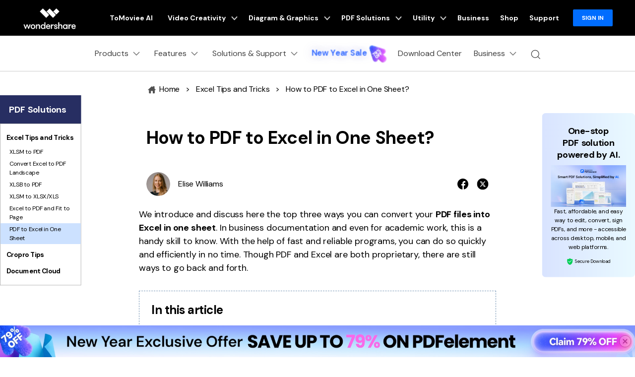

--- FILE ---
content_type: text/html
request_url: https://pdf.wondershare.com/excel/pdf-to-excel-in-one-sheet.html
body_size: 57047
content:
<!DOCTYPE html> <html lang="en"> <head> <!-- Google Tag Manager --> <script>(function(w,d,s,l,i){w[l]=w[l]||[];w[l].push({'gtm.start': new Date().getTime(),event:'gtm.js'});var f=d.getElementsByTagName(s)[0], j=d.createElement(s),dl=l!='dataLayer'?'&l='+l:'';j.async=true;j.src= 'https://www.googletagmanager.com/gtm.js?id='+i+dl;f.parentNode.insertBefore(j,f); })(window,document,'script','dataLayer','GTM-57FR6ZG');</script> <!-- End Google Tag Manager --> <meta charset="UTF-8"> <meta name="viewport" content="width=device-width,user-scalable=0,initial-scale=1,maximum-scale=1, minimum-scale=1" /> <meta name="description" content="Here are the top three ways you can convert your PDF files into Excel in one single sheet." /> <title>How to PDF to Excel in One Sheet? (3 Solutions)</title> <link rel="shortcut icon" href="https://pdf.wondershare.com/favicon.ico" mce_href="https://pdf.wondershare.com/favicon.ico" type="image/x-icon" /> <link rel="canonical" href="https://pdf.wondershare.com/excel/pdf-to-excel-in-one-sheet.html" /> <link rel="stylesheet" href="https://neveragain.allstatics.com/2019/assets/style/bootstrap-pdfelement.min.css" />  <meta property="og:title" content="How to PDF to Excel in One Sheet? (3 Solutions)" /> <meta property="og:description" content="Here are the top three ways you can convert your PDF files into Excel in one single sheet." /> <meta property="og:image" content="https://images.wondershare.com/pdfelement/marketing-2023/pdfelement-share.png" /> <meta property="og:image:width" content="1200" /> <meta property="og:image:height" content="630" /> <meta property="og:site_name" content="Wondershare PDFelement" /> <style> .my-64 { margin-top: 4rem !important; margin-bottom: 4rem !important; } .text-underline { text-decoration: underline !important; } .social-share a.social-facebook:hover { color: #1877F2; } .social-share a.social-pinterest:hover { color: #C42027; } .social-share a.social-twitter:hover { color: #1D9BF0; } .social-share a.social-copy:hover { color: #000000; } .article-nav { position: absolute; width: 17%; max-width: 18.125rem; top: 6rem; left: 6rem; transition: all .4s; } .article-nav .child-layer li.active,.article-nav .child-layer li:hover {background-color: #cce1ff;} .article-nav.fixed-bar {position: fixed;top: 100px;} .item-recom div { overflow: hidden; text-overflow: ellipsis; display: -webkit-box; -webkit-box-orient: vertical; -webkit-line-clamp: 2; } .item-recom p { overflow: hidden; text-overflow: ellipsis; display: -webkit-box; -webkit-box-orient: vertical; -webkit-line-clamp: 1; } @media (min-width: 768px) { .container-md.px-md-3 { padding-left: 15px !important; padding-right: 15px !important; } .my-md-64 { margin-top: 4rem !important; margin-bottom: 4rem !important; } .ws-article-content>div, .ws-article-content>p { margin: 2rem 0; } } @media (min-width: 2200px) { .article-nav { left: 13%; } } @media (max-width: 1600px) { .article-nav { left: 0; transform: scale(.75); transform-origin: left top; top: 3rem; } } @media (max-width: 756px) { h1.display-3 { font-size: 2rem; } } .img-box img{max-width: 100%;height: auto;margin: 1rem auto;box-shadow: 0px 4px 16px rgba(0, 0, 0, 0.11);} .mobile-img-box img{max-width: 50%;height: auto;margin: 1rem auto;box-shadow: 0px 4px 16px rgba(0, 0, 0, 0.11);} </style> <!-- 右侧广告位样式 --> <style> [data-recommend] { margin-top: 3rem; margin-bottom: 3rem; } [data-recommend] ul { padding-left: 1.25rem; } [data-recommend] ul:not(:last-child) { margin-bottom: 8px; } [data-recommend] ul li { padding-bottom: 8px; } [data-recommend] img[src*="logo"] { display: none; height: 2rem; margin-bottom: 1rem; } [data-recommend] h2:not(:last-child) { margin-top: 0;margin-bottom: 12px; } [data-recommend] .font-size-normal:not(ul):not(:last-child) { margin-bottom: 1rem; } [data-recommend] .font-size-tiny:not(ul) { font-size: 12px; line-height: calc(100% + .5rem); } [data-recommend] .font-size-tiny:not(ul):not(:last-child) { margin-bottom: 1rem; } [data-recommend] .row > .col.order-1 { display: flex; align-items: center; } [data-recommend] .btn { border-radius: 1.5rem; text-decoration: none; } [data-recommend] .btn.btn-action:hover { background-color: #005DD9; border-color: #0057CC; color: #FFF; } [data-recommend] .wsc-icon { vertical-align: top; } [data-recommend] [class*="dev-"] { margin-bottom: 1rem; } [data-recommend] img[src*="side"] { display: none; max-width: 100%; margin-bottom: 12px; } [data-recommend*="side"] { display: inline-block; max-width: initial; width: auto; } [data-recommend*="side"] .container { max-width: 250px; background: linear-gradient(90deg, rgba(0, 73, 255, 0.15) 0%, rgba(111, 220, 255, 0.15) 100%), #FFFFFF; border-radius: .625rem; padding-top: 2rem; padding-bottom: 2rem; padding-left: 1.5rem; padding-right: 1.5rem; text-align: center; color: #000 !important; } [data-recommend*="side"] img[src*="side"] { display: inline-block; } [data-recommend*="side"] h2 { font-size: 1.5rem; line-height: calc(100% + .5rem); color: #000 !important; } [data-recommend*="side"] h2 strong { background-image: linear-gradient(82.19deg, #11D4FF 4.37%, #55FFD6 87.06%); background-clip: text; -webkit-background-clip: text; color: transparent; } [data-recommend*="side"] .font-size-normal:not(ul) { margin-bottom: 24px; font-size: 16px; line-height: 1.5; } [data-recommend*="side"] .btn { width: 100%; } [data-recommend*="side"] .btn.btn-lg { padding: 0.71875rem 1.4375rem; font-size: .875rem; line-height: 1.5; } [data-recommend*="side"] .btn.btn-action { border-color: #0061FF; background-color: #0061FF;} [data-recommend*="side"] .btn.btn-action:hover { background-color: #005DD9; border-color: #0057CC; color: #FFF;} [data-recommend*="side"] [class*="dev-"] { margin-bottom: 0; } [data-recommend*="side"] [class*="dev-"] ~ * { margin-top: 1rem; } .sideNav_R {position: absolute !important;top: 3rem !important;} .sideNav_R.fixed-bar {position: fixed !important;top: 52px !important;} @media (min-width: 1440px) { .sideNav_R { right: 6rem !important;} } @media (min-width: 2200px) { .sideNav_R { right: 13% !important;} } @media (max-width: 1700px) { .sideNav_R { right: 0; transform: scale(.75); transform-origin: right top; top: 3rem !important; } } </style>   <link rel="stylesheet" href="https://www.wondershare.com/assets/ws_common.css"> <script type="text/javascript">
            var CHANNEL_ID = "44";
            var SITE_ID = "44";
            var CMS_LANGUAGE = "en";
            var TEMPLATE_ID = "10007634";
            var PAGE_ID = "233949";
            var TEMPLATE_MODULE = "article";
            var TEMPLATE_TYPE = "content";
</script></head> <body data-pro="pdfelement" data-cat="template" data-nav="basic" data-sys="auto" data-dev="auto" data-tar="auto" data-lan="en"> <!-- 头部公共样式块 -->
<link rel="stylesheet" href="https://neveragain.allstatics.com/2019/assets/style/wsc-header-footer-2020.min.css" />
<link rel="stylesheet" href="https://www.wondershare.com/assets/header-footer-2021.css">
<style>
@media ((min-width: 1280px)){ 
    .wsc-header2020-navbar-nav-toggle.creativity.creativity-en {min-width: 640px;}
	.wsc-header2020-navbar-nav-toggle.diagram-grahics, .wsc-header2020-navbar-nav-toggle.diagram-graphics,.wsc-header2020-navbar-nav-toggle.utility {min-width: 400px;width:auto;}
      .wsc-header2020-navbar-nav-toggle.explore-ai {min-width: 445px;}
}
</style>
<style>
    .wsc-header2020 .wsc-header2020-navbar-linkBtn,
    .wsc-header2020 .wsc-header2020-navbar-linkBtn-outline {
        font-weight: 700;
        border-radius: 8px;
    }

    .wsc-header2020 .wsc-header2020-dropdownMenuBody-list li a:hover {
        color: #0061FF;
        font-weight: 700;
    }

    .wsc-header2020 .wsc-header2020-dropdownMenuBody-list li a svg {
        margin-right: 8px;
        vertical-align: bottom;
    }

    .wsc-header2020 .wsc-header2020-dropdownMenuBody-subtitle {
        font-weight: 700;
    }

    .wsc-header2020 .wsc-header2020-navbarDropdown-toggle svg {
        transition: all .2s;
    }

    .wsc-header2020 .wsc-header2020-dropdownMenuBody-title[aria-expanded="true"]~div .wsc-header2020-dropdownMenuBody-list {
        display: block;
    }

    .wsc-header2020 .wsc-header2020-navbar-pdfelement .wsc-header2020-navbar-linkBtn {
        background-color: #0061FF;
        border: 2px solid #0061FF;
        text-transform: none;
    }

    .wsc-header2020 .wsc-header2020-navbar-pdfelement .wsc-header2020-navbar-linkBtn-outline {
        color: #0061FF;
        border: 2px solid #0061FF;
        text-transform: none;
    }

    .wsc-header2020 .wsc-header2020-navbar-pdfelement .wsc-header2020-navbarDropdown-toggle[aria-expanded="true"],
    .wsc-header2020 .wsc-header2020-navbar-pdfelement .wsc-header2020-navbarDropdown-toggle:hover {
        color: #0061FF;
    }

    .wsc-header2020 .wsc-header2020-navbar-pdfelement .wsc-header2020-navbarDropdown-menu-resource .wsc-header2020-dropdownMenuBody-box .wsc-header2020-dropdownMenuBody-box {
        height: 100%;
        border-right: 1px solid #CCCCCC;
    }

    .wsc-header2020 .wsc-header2020-navbar-pdfelement .wsc-header2020-navbar-link,
    .wsc-header2020 .wsc-header2020-navbar-pdfelement .wsc-header2020-navbarDropdown-toggle {
        padding: 12px 16px;
    }

    .wsc-header2020-navbar-main .wsc-header2020-navbar-nav .navbar-app {
        display: none;
    }

    .wsc-header2020 .wsc-header2020-navbar-main .wsc-header2020-navbar-brand img {
        margin-left: 0;
    }


    /* 活动链接颜色渐变*/

.animated-text {
  font-weight: 800;
  animation: newYearColorShift 4s infinite ease-in-out;
  will-change: color, text-shadow, transform;
}

.newyear-glow {
  text-shadow:
    0 0 6px rgba(255, 255, 255, 0.45),
    0 0 14px rgba(120, 140, 255, 0.35);
  animation:
    newYearColorShift 4s infinite ease-in-out,
    newYearGlowPulse 2.6s infinite ease-in-out alternate,
    subtleShimmer 3.2s infinite ease-in-out alternate;
}

/* =========================
   Color Shift Animation
   Blue → Purple → Gold
   ========================= */

@keyframes newYearColorShift {
  0%, 33% {
    color: #3B6DFF; /* Trust Blue */
  }
  66% {
    color: #7B5CFF; /* Renewal Purple */
  }
  100% {
    color: #F5C97A; /* Soft Gold */
  }
}

/* =========================
   Glow Pulse Animation
   ========================= */

@keyframes newYearGlowPulse {
  0% {
    text-shadow:
      0 0 4px rgba(255, 255, 255, 0.3),
      0 0 10px rgba(120, 140, 255, 0.25);
    transform: scale(1);
  }
  100% {
    text-shadow:
      0 0 10px rgba(255, 255, 255, 0.6),
      0 0 18px rgba(120, 140, 255, 0.45),
      0 0 28px rgba(245, 201, 122, 0.35);
    transform: scale(1.02);
  }
}

/* =========================
   Subtle Shimmer Animation
   ========================= */

@keyframes subtleShimmer {
  0% {
    filter: brightness(1);
  }
  100% {
    filter: brightness(1.05);
  }
}

/* =========================
   Accessibility
   ========================= */

@media (prefers-reduced-motion: reduce) {
  .animated-text,
  .newyear-glow {
    animation: none;
  }
}

    .wsc-header2020 .wsc-header2020-navbar-pdfelement .wsc-header2020-navbarDropdown-menu-product .wsc-header2020-dropdownMenuBody-item-new12 .header-item-new12-title {
        padding-top: 1.75rem;
        font-size: 20px;
        font-weight: 700;
        color: #1F1F1F;
    }

    .wsc-header2020 .wsc-header2020-navbar-pdfelement .wsc-header2020-navbarDropdown-menu-product .wsc-header2020-dropdownMenuBody-item-new12 .header-item-new12-title-discount {
        color: #F41083;
        vertical-align: baseline;
    }

    .wsc-header2020 .wsc-header2020-navbar-pdfelement .wsc-header2020-navbarDropdown-menu-product .wsc-header2020-dropdownMenuBody-item-new12 .header-item-new12-desc {
        padding: 8px 0 4px;
        font-size: 14px;
        color: rgba(0, 0, 0, 0.8);
    }

    .wsc-header2020 .wsc-header2020-navbar-pdfelement .wsc-header2020-navbarDropdown-menu-product .wsc-header2020-dropdownMenuBody-item-new12 .header-item-new12-more {
        color: #0061FF;
        font-weight: 700;
    }

    .wsc-header2020 .wsc-header2020-navbar-pdfelement .wsc-header2020-navbarDropdown-menu-product .wsc-header2020-dropdownMenuBody-item-new12 .wsc-header2020-dropdownMenuBody-item-new12-link:hover {
        text-decoration: none;
    }

    /*底部下载露出*/
    .wsc-header2020 .wsc-header2020-online-pc-button {
        display: none;
    }

    /*底部下载露出*/

    @media (min-width: 1600px) {

        .wsc-header2020 .wsc-header2020-navbar-pdfelement .wsc-header2020-navbarDropdown-menu-resource .wsc-header2020-dropdownMenuBody-item {
            padding: 40px 0;
        }

        .wsc-header2020 .wsc-header2020-navbar-pdfelement .wsc-header2020-navbar-link,
        .wsc-header2020 .wsc-header2020-navbar-pdfelement .wsc-header2020-navbarDropdown-toggle {
            padding: 12px 16px;
        }

        .wsc-header2020 .wsc-header2020-navbar-linkBtn {
            margin: 0 0 0 18px;
        }

        .wsc-header2020 .wsc-header2020-navbar-linkBtn-outline {
            margin: 0 18px;
        }
    }

    @media (min-width: 1280px) {
        .wsc-header2020 .wsc-header2020-dropdownMenuBody-list li {
            padding: 12px 0;
        }

        .wsc-header2020 .wsc-header2020-navbarDropdown-toggle[aria-expanded="true"] svg {
            transform: rotate(180deg) !important;
        }

        .wsc-header2020 .wsc-header2020-dropdownMenuBody-subtitle {
            margin-bottom: 16px;
        }

        .wsc-header2020 .wsc-header2020-dropdownMenuBody-item-professional {
            max-width: 40%;
        }

        .wsc-header2020 .wsc-header2020-dropdownMenuBody-item-professional .wsc-header2020-dropdownMenuBody-list,
        .wsc-header2020 .wsc-header2020-dropdownMenuBody-item-industries .wsc-header2020-dropdownMenuBody-list {
            flex: 1;
        }

        /*.wsc-header2020 .wsc-header2020-navbar-pdfelement .wsc-header2020-navbarDropdown-menu-resource { background: linear-gradient(90deg, #FFF 50%, #EDEDED 50%); }*/

        .wsc-header2020 .wsc-header2020-navbar-pdfelement .wsc-header2020-navbarDropdown-menu-resource .wsc-header2020-dropdownMenuBody-item {
            flex: 0 0 33.33%;
            max-width: 33.33%;
            background-color: #FFF;
            padding: 0;
        }

        .wsc-header2020 .wsc-header2020-navbar-pdfelement .wsc-header2020-navbarDropdown-menu-resource .wsc-header2020-dropdownMenuBody-item:nth-child(3),
        .wsc-header2020 .wsc-header2020-navbar-pdfelement .wsc-header2020-navbarDropdown-menu-resource .wsc-header2020-dropdownMenuBody-item:nth-child(4) {
            flex: 0 0 16.66%;
            max-width: 16.66%;
        }

        .wsc-header2020 .wsc-header2020-navbar-pdfelement .wsc-header2020-navbarDropdown-menu-resource .wsc-header2020-dropdownMenuBody-item:last-child {
            background-color: transparent;
        }

        .wsc-header2020 .wsc-header2020-navbar-pdfelement .wsc-header2020-navbarDropdown-menu-resource .wsc-header2020-dropdownMenuBody-items,
        .wsc-header2020 .wsc-header2020-navbar-pdfelement .wsc-header2020-navbarDropdown-menu-resource .wsc-header2020-dropdownMenuBody-list {
            display: flex;
            flex-wrap: wrap;
        }

        .wsc-header2020 .wsc-header2020-navbar-pdfelement .wsc-header2020-navbarDropdown-menu-resource .wsc-header2020-dropdownMenuBody-items .wsc-header2020-dropdownMenuBody-list {
            display: block;
        }

        .wsc-header2020 .wsc-header2020-navbar-pdfelement .wsc-header2020-navbarDropdown-menu-resource .wsc-header2020-dropdownMenuBody-list li {
            flex: 0 0 50%;
            max-width: 50%;
            background-color: transparent;
        }

        .wsc-header2020 .wsc-header2020-navbar-pdfelement .wsc-header2020-navbarDropdown-menu-resource .wsc-header2020-dropdownMenuBody-items li {
            flex: 1;
            max-width: initial;
        }

        .wsc-header2020 .wsc-header2020-dropdownMenuBody-item-use {
            max-width: 30%;
        }

        .wsc-header2020 .wsc-header2020-dropdownMenuBody-item-guide {
            max-width: 40%;
        }

        .wsc-header2020 .wsc-header2020-dropdownMenuBody-item-use .wsc-header2020-dropdownMenuBody-list,
        .wsc-header2020 .wsc-header2020-dropdownMenuBody-item-guide .wsc-header2020-dropdownMenuBody-list {
            flex: 1;
        }

        .wsc-header2020 .wsc-header202004-navbar-wondershare .wsc-header2020-navbar-link svg {
            height: 72px;
            line-height: 72px;
        }

        .wsc-header2020 .wsc-header202004-navbar-wondershare .wsc-header2020-navbar-item {
            padding: 0 3px;
        }

        .wsc-header2020 .wsc-header2020-navbar-pdfelement .wsc-header2020-navbar-link,
        .wsc-header2020 .wsc-header2020-navbar-pdfelement .wsc-header2020-navbarDropdown-toggle {
            padding: 12px;
        }

        .wsc-header2020 .wsc-header2020-navbar-linkBtn {
            margin: 0 0 0 12px;
        }

        .wsc-header2020 .wsc-header2020-navbar-linkBtn-outline {
            margin: 0 12px;
        }

        .wsc-header2020 .wsc-header2020-navbar-main .wsc-header2020-navbar-item:last-child {
            flex-shrink: 0;
        }

        .wsc-header2020 .wsc-header2020-navbar-pdfelement .wsc-header2020-navbarDropdown-menu-product .wsc-header2020-dropdownMenuBody-item {
            max-width: 22%;
        }

        .wsc-header2020 .wsc-header2020-navbar-pdfelement .wsc-header2020-navbarDropdown-menu-product .wsc-header2020-dropdownMenuBody-item-new12 {
            max-width: 34%;
        }

        .wsc-header2020 .wsc-header2020-navbar-pdfelement .wsc-header2020-navbarDropdown-menu-solution .wsc-header2020-dropdownMenuBody-item {
            max-width: 16.6667%;
        }

        .wsc-header2020 .wsc-header2020-navbar-pdfelement .wsc-header2020-navbarDropdown-menu-solution .wsc-header2020-dropdownMenuBody-item-professional,
        .wsc-header2020 .wsc-header2020-navbar-pdfelement .wsc-header2020-navbarDropdown-menu-solution .wsc-header2020-dropdownMenuBody-item-industries {
            max-width: 66.6666%;
        }

        .wsc-header2020 .wsc-header2020-navbar-pdfelement .wsc-header2020-navbarDropdown-menu-solution .wsc-header2020-dropdownMenuBody-item-industries {
            position: relative;
        }


        .wsc-header2020 .wsc-header2020-navbar-pdfelement .wsc-header2020-navbarDropdown-menu-solution .wsc-header2020-dropdownMenuBody-item-industries a {
            line-height: 24px;
        }

        .wsc-header2020 .wsc-header2020-navbar-pdfelement .wsc-header2020-navbarDropdown-menu-solution .wsc-header2020-dropdownMenuBody-content {
            justify-content: start;
        }

        .wsc-header2020 .wsc-header2020-navbar-pdfelement .wsc-header2020-navbarDropdown-menu-solution .wsc-header2020-dropdownMenuBody-content .wsc-header2020-navbar-linkBtn-outline {
            margin-left: 36px;
        }

        /*二维码下载*/
        .wsc-header2020-navbar-main .wsc-header2020-navbar-nav .navbar-app {
            position: relative;
            display: block;
        }

        .wsc-header2020-navbar-main .wsc-header2020-navbar-nav .navbar-app .wsc-header2020-navbarDropdown-toggle::before {
            display: none;
        }

        .wsc-header2020-navbar-main .wsc-header2020-navbar-nav .navbar-app .wsc-header2020-navbarDropdown-toggle:hover~.nav-app-wrapper {
            opacity: 1;
        }

        .wsc-header2020-navbar-main .wsc-header2020-navbar-nav .navbar-app .nav-app-wrapper {
            position: absolute;
            left: 50%;
            bottom: -12px;
            transform: translate(-50%, 100%);
            background-color: #fff;
            padding: 10px 10px 16px 10px;
            width: 220px;
            border-radius: 0 0 10px 10px;
            text-align: center;
            opacity: 0;
            box-shadow: 4px 10px 16px 0px #0000000D;
            pointer-events: none;
            transition: opacity 0.2s;
        }

        .wsc-header2020-navbar-main .wsc-header2020-navbar-nav .navbar-app .nav-app-wrapper:hover {
            pointer-events: auto;
        }

        /* 父菜单或二维码悬停时显示 */
        .wsc-header2020-navbar-main .wsc-header2020-navbar-nav .navbar-app:hover .nav-app-wrapper,
        .wsc-header2020-navbar-main .wsc-header2020-navbar-nav .navbar-app .nav-app-wrapper:hover {
            opacity: 1;
        }

        .wsc-header2020-navbar-main .wsc-header2020-navbar-nav .navbar-app .nav-app-wrapper .app-qrcode img {
            max-width: 100%;
            height: auto;
        }

        .wsc-header2020-navbar-main .wsc-header2020-navbar-nav .navbar-app .nav-app-wrapper .app-desc {
            padding-left: 8px;
            font-size: 16px;
            font-weight: 700;
            line-height: 1.5;
            color: #000;
            white-space: wrap;
            text-align: center;
        }

        .wsc-header2020 .navbar-app .wsc-header2020-navbarDropdown-toggle[aria-expanded="true"] svg {
            transform: rotate(0) !important
        }

        /*底部下载露出*/
        .wsc-header2020 .wsc-header2020-dropdownMenu-body {
            padding: 40px 0 96px;
        }

        .wsc-header2020 .wsc-header2020-online-pc-button {
            position: absolute;
            left: 0;
            bottom: 0;
            width: 100%;
            height: 56px;
            background-color: #0061FF;
            color: #fff;
            font-size: 18px;
            line-height: 1.56;
            text-decoration: none;
            display: flex;
            align-items: center;
            justify-content: center;
            font-weight: 700;
            transition: none;
        }

        .wsc-header2020 .wsc-header2020-online-pc-button span {
            position: relative;
            padding-right: 34px;
        }

        .wsc-header2020 .wsc-header2020-online-pc-button span::before {
            content: '';
            position: absolute;
            right: 0;
            bottom: 5px;
            width: 21px;
            height: 10px;
            background: url("[data-uri]");
        }

        .wsc-header2020 .wsc-header2020-online-pc-button span::after {
            content: '';
            position: absolute;
            right: 5px;
            width: 11px;
            height: 16px;
            background: url("[data-uri]");
            transition: transform 0.3s ease;
            animation: headerArrawMoveTop 1s infinite;
        }

        .wsc-header2020 .wsc-header2020-online-pc-button:hover {
            background: linear-gradient(269.67deg, #F588FF -0.8%, rgba(0, 99, 255, 0) 26.83%), linear-gradient(269.97deg, #0061FF -2.52%, #3D87FF 100%);
        }

        /*.wsc-header2020 .wsc-header2020-navbar-pdfelement .wsc-header2020-navbarDropdown-menu-resource .resource-right-item{padding-bottom:96px;border-left:1px solid #ccc;}*/
        .wsc-header2020 .wsc-header2020-navbar-pdfelement .wsc-header2020-navbarDropdown-menu-resource .wsc-header2020-dropdownMenuBody-content>.wsc-header2020-dropdownMenuBody-item:last-child {
            padding-bottom: 96px;
            border-left: 1px solid #ccc;
        }

        @keyframes headerArrawMoveTop {
            0% {
                transform: translate(0, 0px);
            }

            25% {
                transform: translate(0, 2px);
            }

            50% {
                transform: translate(0, 0px);
            }

            75% {
                transform: translate(0, -2px);
            }

            100% {
                transform: translate(0, 0px);
            }
        }

        /*底部下载露出*/
    }

    @media(max-width:768px) {
        .wsc-header2020 .wsc-header2020-dropdownMenuBody-title {
            margin: 0;
        }

        .wsc-header2020 .wsc-header202004-navbar-wondershare .wsc-header2020-dropdownMenuBody-box {
            padding-top: 0;
            padding-bottom: 0;
        }

        .navbar-bottom-btn a {
            width: calc(50% - 24px);
        }
    }

    .wf-inactive body,
    .wf-loading body,
    h1,
    h2,
    h3,
    h4,
    h5,
    h6,
    .h1,
    .h2,
    .h3,
    .h4,
    .h5,
    .h6 {
        font-family: 'DM Sans', -apple-system, blinkmacsystemfont, 'Segoe UI', roboto, 'Helvetica Neue', arial, 'Noto Sans', sans-serif, 'Apple Color Emoji', 'Segoe UI Emoji', 'Segoe UI Symbol', 'Noto Color Emoji';
    }

    main h1,
    main h2,
    main h3,
    main h4,
    main h5,
    main h6,
    main .h1,
    main .h2,
    main .h3,
    main .h4,
    main .h5,
    main .h6 {
        letter-spacing: -0.02em;
    }

    *[data-dev="auto"] .dev-mobile,
    *[data-dev="desktop"] .dev-mobile,
    *[data-dev="mobile"] .dev-desktop,
    *[data-sys="auto"] .sys-mac,
    *[data-sys="auto"] .sys-linux,
    *[data-sys="auto"] .sys-ios,
    *[data-sys="auto"] .sys-android,
    *[data-sys="auto"] .sys-other,
    *[data-sys="win"] .sys-mac,
    *[data-sys="win"] .sys-linux,
    *[data-sys="win"] .sys-ios,
    *[data-sys="win"] .sys-android,
    *[data-sys="win"] .sys-other,
    *[data-sys="mac"] .sys-win,
    *[data-sys="mac"] .sys-linux,
    *[data-sys="mac"] .sys-ios,
    *[data-sys="mac"] .sys-android,
    *[data-sys="mac"] .sys-other,
    *[data-sys="linux"] .sys-win,
    *[data-sys="linux"] .sys-mac,
    *[data-sys="linux"] .sys-ios,
    *[data-sys="linux"] .sys-android,
    *[data-sys="linux"] .sys-other,
    *[data-sys="android"] .sys-ios,
    *[data-sys="android"] .sys-win,
    *[data-sys="android"] .sys-mac,
    *[data-sys="android"] .sys-linux,
    *[data-sys="android"] .sys-other,
    *[data-sys="ios"] .sys-android,
    *[data-sys="ios"] .sys-win,
    *[data-sys="ios"] .sys-mac,
    *[data-sys="ios"] .sys-linux,
    *[data-sys="ios"] .sys-other,
    *[data-sys="other"] .sys-win,
    *[data-sys="other"] .sys-mac,
    *[data-sys="other"] .sys-linux,
    *[data-sys="other"] .sys-ios,
    *[data-sys="other"] .sys-android,
    *[data-tar="auto"] .tar-alt,
    *[data-tar="nor"] .tar-alt,
    *[data-tar="alt"] .tar-nor,
    .parameter {
        display: none !important;
        margin: 0 !important
    }

    /* 新vis */
    .btn {
        border-radius: 1.5rem;
    }

    .btn-lg {
        border-radius: 2rem;
    }

    .text-action {
        color: #0061FF !important;
    }

    .btn-action {
        border-color: #0061FF;
        background-color: #0061FF;
    }

    .btn-outline-action {
        border-color: #0061FF;
        color: #0061FF;
    }

    .text-black-1 {
        color: #2C2C2C;
    }

    #wsc-plugin-gotop .wsc-gotop {
        background: #0061FF !important;
    }

    .wsc-main {
        padding-left: 12px;
        padding-right: 12px;
    }

    @media (min-width: 768px) {
        .wsc-main {
            padding-left: 16px;
            padding-right: 16px;
        }
    }

    @media (min-width: 1280px) {
        .wsc-main {
            padding-left: 24px;
            padding-right: 24px;
        }
    }

    @media (min-width: 1600px) {
        .wsc-main {
            padding-left: 64px;
            padding-right: 64px;
        }
    }

    @media (max-width: 767px) {
        .appbox {
            position: fixed;
            background: #FFFFFF;
            bottom: 0;
            left: 0;
            width: 100%;
            z-index: 9;
        }

        .wsc-gotop {
            bottom: 5.55rem !important;
        }
    }
.animate-scale {
    animation: scale-bounce 2s infinite ease-in-out;
    display: inline-block; /* 避免 img transform 不生效 */
}

@keyframes scale-bounce {
    0% { transform: scale(1); }
    50% { transform: scale(1.08); }
    100% { transform: scale(1); }
}

</style>

<div class="d-md-none b-downloadbox sys-mobile"
  style="position: fixed;background: #fff;bottom: 0;left: 0;width: 100%;z-index: 9;">
  <div class="container py-3 pr-3 pl-0">
      <div class="d-flex align-items-center">
          <div style="width: 38px;line-height: 40px;text-align: center;" onclick="$('.b-downloadbox').hide()">
              <svg t="1650618211451" class="icon" viewBox="0 0 1024 1024" version="1.1"
                  xmlns="http://www.w3.org/2000/svg" p-id="2004" width="10" height="10">
                  <path
                      d="M512 456.310154L94.247385 38.557538a39.542154 39.542154 0 0 0-55.689847 0 39.266462 39.266462 0 0 0 0 55.689847L456.310154 512 38.557538 929.752615a39.542154 39.542154 0 0 0 0 55.689847 39.266462 39.266462 0 0 0 55.689847 0L512 567.689846l417.752615 417.752616c15.163077 15.163077 40.290462 15.36 55.689847 0a39.266462 39.266462 0 0 0 0-55.689847L567.689846 512 985.442462 94.247385a39.542154 39.542154 0 0 0 0-55.689847 39.266462 39.266462 0 0 0-55.689847 0L512 456.310154z"
                      p-id="2005" fill="#666666"></path>
              </svg>
          </div>
          <a class="d-block sys-ios ml-2"
              href="https://apps.apple.com/app/apple-store/id1516765045?pt=169436&ct=mobile-header&mt=8 "
              rel="nofollow" target="_blank"
              style="text-decoration: none;color: #000000;width: calc(100% - 68px);">
              <div class="d-flex align-items-center text-left">
                  <i class="d-inline-block">
                      <img loading="lazy" class="img-fluid"
                          src="https://neveragain.allstatics.com/2019/assets/icon/logo/pdfelement-square.svg"
                          alt="logo" style="width: 40px">
                  </i>
                  <div class="ml-2">
                      <h6 class="mb-0 mt-1 font-size-small font-weight-bold">PDFelement: PDF Editor, Scanner</h6>
                      <p class="mb-0 font-size-small text-gray-8 mt-2">Edit, Convert, Annotate PDF</p>
                  </div>
              </div>
          </a>
          <a href="https://apps.apple.com/app/apple-store/id1516765045?pt=169436&ct=mobile-header&mt=8"
              rel="nofollow" target="_blank" class="sys-ios"
              style="text-decoration: none; padding: 6px 12px; background: #0061FF; color: #FFFFFF; font-size: 12px; font-weight: bold; line-height: 1; border-radius: 40px;">OPEN</a>
          <a class="d-block sys-android ml-2"
              href="https://play.google.com/store/apps/details?id=com.wondershare.pdfelement&referrer=utm_source%3Dwspe-mobile-header"
              rel="nofollow" target="_blank"
              style="text-decoration: none;color: #000000;width: calc(100% - 68px);">
              <div class="d-flex align-items-center text-left">
                  <i class="d-inline-block">
                      <img loading="lazy" class="img-fluid"
                          src="https://neveragain.allstatics.com/2019/assets/icon/logo/pdfelement-square.svg"
                          alt="logo" style="width: 40px">
                  </i>
                  <div class="ml-2">
                      <h6 class="mb-0 mt-1 font-size-small font-weight-bold">PDFelement: PDF Editor, Scanner</h6>
                      <p class="mb-0 font-size-small text-gray-8 mt-2">Edit, Convert, Annotate PDF</p>
                  </div>
              </div>
          </a>
          <a href="https://play.google.com/store/apps/details?id=com.wondershare.pdfelement&referrer=utm_source%3Dwspe-mobile-header"
              class="sys-android" rel="nofollow" target="_blank"
              style="text-decoration: none; padding: 6px 12px; background: #0061FF; color: #FFFFFF; font-size: 12px; font-weight: bold; line-height: 1; border-radius: 40px;">OPEN</a>
      </div>
  </div>
</div>
<header class="wsc-header2020">
  <nav class="wsc-header2020-navbar-master wsc-header202004-navbar-wondershare">
      <div class="wsc-header2020-container">
          <div class="wsc-header2020-navbar-content">
              <div class="wsc-header2020-navbar-brand">
                  <a href="https://www.wondershare.com/"><span style="display: none">wondershare</span></a>
              </div>
              <button class="wsc-header2020-navbar-collapse-toggle" type="button" aria-expanded="false">
                  <svg class="wsc-header2020-navbar-collapse-toggle-icon" width="24" height="24"
                      viewBox="0 0 24 24" fill="none" xmlns="https://www.w3.org/2000/svg">
                      <path d="M4 6H20M20 12L4 12M20 18H4" stroke="white" stroke-width="1.5"></path>
                  </svg>
                  <svg class="wsc-header2020-navbar-collapse-toggle-icon-close" width="24" height="24"
                      viewBox="0 0 24 24" fill="none" xmlns="https://www.w3.org/2000/svg">
                      <path d="M18 18L12 12M6 6L12 12M18 6L12 12M6 18L12 12" stroke="white" stroke-width="1.5">
                      </path>
                  </svg>
              </button>
              <div class="wsc-header2020-navbar-collapse">
                  <ul class="wsc-header2020-navbar-nav active_menu">
                      <!-- 一级导航头部公共块 -->
                      <li class="wsc-header2020-navbar-item"><a class="wsc-header2020-navbar-link active_menu_a"
                  href="https://www.tomoviee.ai/" target="_blank">ToMoviee AI</a></li>
              <li class="wsc-header2020-navbar-item with-toggle">
                <a class="wsc-header2020-navbar-link active_menu_a" href="javascript:">
                  Video Creativity
                  <svg class="ml-2" width="13" height="9" viewBox="0 0 13 9" fill="none"
                    xmlns="https://www.w3.org/2000/svg">
                    <path d="M12 1L6.5 7L1 1" stroke="currentColor" stroke-width="2" />
                  </svg>
                </a>
                <div class="wsc-header2020-navbar-nav-toggle creativity creativity-en">
                  <div class="row no-gutters px-4">
                    <div class="left border-control">
                      <div class="mb-4 font-size-small">AIGC Digital Creativity | Video Creativity Products</div>
                      <a href="https://filmora.wondershare.com/" target="_blank" class="d-flex align-items-center mb-4">
                        <img src="https://neveragain.allstatics.com/2019/assets/icon/logo/filmora-square.svg"
                          alt="wondershare filmora logo" />
                        <div class="pl-2">
                          <strong class="text-black">Filmora</strong>
                          <div class="font-size-small">Complete video editing tool.</div>
                        </div>
                      </a>
                      <a href="https://www.reelmate.ai/" target="_blank" class="d-flex align-items-center mb-4">
                        <img src="https://neveragain.allstatics.com/2019/assets/icon/logo/reelmate-ai-square.svg"
                          alt="wondershare supermedia logo" />
                        <div class="pl-2">
                          <strong class="text-black">ReelMate AI</strong>
                          <div class="font-size-small">All AI Creation in One Flow.</div>
                        </div>
                      </a>
                      <a href="https://videoconverter.wondershare.com/" target="_blank"
                        class="d-flex align-items-center mb-4">
                        <img src="https://neveragain.allstatics.com/2019/assets/icon/logo/uniconverter-square.svg"
                          alt="wondershare uniconverter logo" />
                        <div class="pl-2">
                          <strong class="text-black">UniConverter</strong>
                          <div class="font-size-small">High-speed media conversion.</div>
                        </div>
                      </a>
                      <a href="https://www.media.io/" target="_blank"
                        class="d-flex align-items-center mb-4">
                        <img src="https://neveragain.allstatics.com/2019/assets/icon/logo/media-io-square.svg"
                          alt="wondershare media.io logo" />
                        <div class="pl-2">
                          <strong class="text-black">Media.io</strong>
                          <div class="font-size-small">AI Video, Image, Music Generator.</div>
                        </div>
                      </a>
                        <a href="https://app.adjust.com/1ljh6vum_1lr8ci7x?adgroup=ws-banner" target="_blank"
                        class="d-flex align-items-center mb-4">
                        <img src="https://neveragain.allstatics.com/2019/assets/icon/logo/selfieu-square.svg"
                          alt="wondershare selfieu logo" />
                        <div class="pl-2">
                          <strong class="text-black">SelfyzAI</strong>
                          <div class="font-size-small">AI-powered creative tool.</div>
                        </div>
                      </a>
                      <a href="https://www.wondershare.com/shop/individuals.html#creativity" target="_blank"
                        class="vap-btn mt-2">View all products</a>
                    </div>
                    <div class="right">
                      <div class="mt-lg-0 my-4 font-size-small">Explore</div>
                      <ul class="list-unstyled explore">
                        <li><a href="https://www.wondershare.com/products-solutions/digital-creativity/" target="_blank"
                            class="text-black">Overview</a></li>
                        <li><a href="https://www.wondershare.com/products-solutions/digital-creativity/video.html"
                            target="_blank" class="text-black">Video</a></li>
                        <li><a href="https://www.wondershare.com/products-solutions/digital-creativity/photo.html"
                            target="_blank" class="text-black">Photo</a></li>
                       
 <li><a href="https://inspiration.wondershare.com/home" target="_blank"
                            class="text-black">Pro Creator Program</a></li>
                      </ul>
                    </div>
                  </div>
                </div>
              </li>
              <li class="wsc-header2020-navbar-item with-toggle">
                <a class="wsc-header2020-navbar-link active_menu_a" href="javascript:">
                  Diagram & Graphics
                  <svg class="ml-2" width="13" height="9" viewBox="0 0 13 9" fill="none"
                    xmlns="https://www.w3.org/2000/svg">
                    <path d="M12 1L6.5 7L1 1" stroke="currentColor" stroke-width="2" />
                  </svg>
                </a>
                <div class="wsc-header2020-navbar-nav-toggle diagram-grahics">
                  <div class="row no-gutters px-4">
                    <div class="left">
                      <div class="mb-4 font-size-small">AIGC Digital Creativity | Diagram & Graphics Products</div>
                      <a href="https://edrawmax.wondershare.com/" target="_blank"
                        class="d-flex align-items-center mb-4">
                        <img src="https://neveragain.allstatics.com/2019/assets/icon/logo/edraw-max-square.svg"
                          width="40" height="40" alt="wondershare edrawmax logo" />
                        <div class="pl-2">
                          <strong class="text-black">EdrawMax</strong>
                          <div class="font-size-small">Simple diagramming.</div>
                        </div>
                      </a>
                      <a href="https://edrawmind.wondershare.com/" target="_blank"
                        class="d-flex align-items-center mb-4">
                        <img src="https://neveragain.allstatics.com/2019/assets/icon/logo/edraw-mindmaster-square.svg"
                          alt="wondershare EdrawMind logo" />
                        <div class="pl-2">
                          <strong class="text-black">EdrawMind</strong>
                          <div class="font-size-small">Collaborative mind mapping.</div>
                        </div>
                      </a>
                      <a href="https://www.edraw.ai/" target="_blank"
                        class="d-flex align-items-center mb-4">
                        <img src="https://neveragain.allstatics.com/2019/assets/icon/logo/edrawai-square.svg"
                          width="40" height="40" alt="wondershare edrawai logo" />
                        <div class="pl-2">
                          <strong class="text-black">Edraw.AI</strong>
                          <div class="font-size-small">Online visual collaboration platform.</div>
                        </div>
                      </a>
                     
                      <a href="https://www.wondershare.com/shop/individuals.html#graphic" target="_blank"
                        class="vap-btn mt-2">View all products</a>
                    </div>
                  </div>
                </div>
              </li>
              <li class="wsc-header2020-navbar-item with-toggle">
                <a class="wsc-header2020-navbar-link active_menu_a" href="javascript:">
                  PDF Solutions
                  <svg class="ml-2" width="13" height="9" viewBox="0 0 13 9" fill="none"
                    xmlns="https://www.w3.org/2000/svg">
                    <path d="M12 1L6.5 7L1 1" stroke="currentColor" stroke-width="2" />
                  </svg>
                </a>
                <div class="wsc-header2020-navbar-nav-toggle pdf">
                  <div class="row no-gutters px-4">
                    <div class="left">
                      <div class="mb-4 font-size-small">AIGC Digital Creativity | PDF Solution Products</div>
                      <a href="https://pdf.wondershare.com/" target="_blank" class="d-flex align-items-center mb-4">
                        <img src="https://neveragain.allstatics.com/2019/assets/icon/logo/pdfelement-square.svg"
                          alt="wondershare pdfelement logo" />
                        <div class="pl-2">
                          <strong class="text-black">PDFelement</strong>
                          <div class="font-size-small">PDF creation and editing.</div>
                        </div>
                      </a>
                          <a href="https://pdf.wondershare.com/document-cloud/" target="_blank"
                        class="d-flex align-items-center mb-4">
                        <img src="https://neveragain.allstatics.com/2019/assets/icon/logo/document-cloud-square.svg"
                          alt="wondershare document cloud logo" />
                        <div class="pl-2">
                          <strong class="text-black">PDFelement Cloud</strong>
                          <div class="font-size-small">Cloud-based document management.</div>
                        </div>
                      </a>
                       <a href="https://pdf.wondershare.com/online-pdf.html" target="_blank" class="d-flex align-items-center mb-4">
                        <img src="https://neveragain.allstatics.com/2019/assets/icon/logo/pdfelement-square.svg"
                          alt="wondershare onlinepdf logo" />
                        <div class="pl-2">
                          <strong class="text-black">PDFelement Online</strong>
                          <div class="font-size-small">Free PDF tools online.</div>
                        </div>
                      </a>
                     
                      <!--<a href="https://pdf.wondershare.com/pdf-reader.html" target="_blank"
                        class="d-flex align-items-center mb-4">
                        <img src="https://neveragain.allstatics.com/2019/assets/icon/logo/pdfelement-reader-square.svg"
                          alt="wondershare pdf reader logo" />
                        <div class="pl-2">
                          <strong class="text-black">PDF Reader</strong>
                          <div class="font-size-small">Simple and free PDF reading.</div>
                        </div>
                      </a>-->
                    <a href="https://www.hipdf.com/" target="_blank" class="d-flex align-items-center mb-4">
                        <img src="https://neveragain.allstatics.com/2019/assets/icon/logo/hipdf-square.svg"
                          alt="wondershare hipdf logo" />
                        <div class="pl-2">
                          <strong class="text-black">HiPDF</strong>
                          <div class="font-size-small">Free All-In-One Online PDF Tool.</div>
                        </div>
                      </a>
                      <a href="https://www.wondershare.com/shop/individuals.html#document" target="_blank"
                        class="vap-btn mt-2">View all products</a>
                    </div>
                  </div>
                </div>
              </li>
              <li class="wsc-header2020-navbar-item with-toggle">
                <a class="wsc-header2020-navbar-link active_menu_a" href="javascript:">
                  Utility
                  <svg class="ml-2" width="13" height="9" viewBox="0 0 13 9" fill="none"
                    xmlns="https://www.w3.org/2000/svg">
                    <path d="M12 1L6.5 7L1 1" stroke="currentColor" stroke-width="2" />
                  </svg>
                </a>
                <div class="wsc-header2020-navbar-nav-toggle utility">
                  <div class="row no-gutters px-4">
                    <div class="left">
                      <div class="mb-4 font-size-small">Utility Products</div>
                      <a href="https://recoverit.wondershare.com/" target="_blank"
                        class="d-flex align-items-center mb-4">
                        <img src="https://neveragain.allstatics.com/2019/assets/icon/logo/recoverit-square.svg"
                          alt="wondershare recoverit logo" />
                        <div class="pl-2">
                          <strong class="text-black">Recoverit</strong>
                          <div class="font-size-small">Lost file recovery.</div>
                        </div>
                      </a>
                      <a href="https://repairit.wondershare.com/" target="_blank"
                        class="d-flex align-items-center mb-4">
                        <img src="https://neveragain.allstatics.com/2019/assets/icon/logo/repairit-square.svg"
                          alt="wondershare repairit logo" />
                        <div class="pl-2">
                          <strong class="text-black">Repairit</strong>
                          <div class="font-size-small">Repair broken videos, photos, etc.</div>
                        </div>
                      </a>
                      <a href="https://drfone.wondershare.com/" target="_blank" class="d-flex align-items-center mb-4">
                        <img src="https://neveragain.allstatics.com/2019/assets/icon/logo/drfone-square.svg"
                          alt="wondershare drfone logo" />
                        <div class="pl-2">
                          <strong class="text-black">Dr.Fone</strong>
                          <div class="font-size-small">Mobile device management.</div>
                        </div>
                      </a>
                      <a href="https://mobiletrans.wondershare.com/" target="_blank"
                        class="d-flex align-items-center mb-4">
                        <img src="https://neveragain.allstatics.com/2019/assets/icon/logo/mobiletrans-square.svg"
                          alt="wondershare mobiletrans logo" />
                        <div class="pl-2">
                          <strong class="text-black">MobileTrans</strong>
                          <div class="font-size-small">Phone to phone transfer.</div>
                        </div>
                      </a>
                      <a href="https://famisafe.wondershare.com/" target="_blank"
                        class="d-flex align-items-center mb-4">
                        <img src="https://neveragain.allstatics.com/2019/assets/icon/logo/famisafe-square.svg"
                          alt="wondershare famisafe logo" />
                        <div class="pl-2">
                          <strong class="text-black">FamiSafe</strong>
                          <div class="font-size-small">Parental control app.</div>
                        </div>
                      </a>
                      <a href="https://www.wondershare.com/shop/individuals.html#utility" target="_blank"
                        class="vap-btn mt-2">View all products</a>
                    </div>
                  </div>
                </div>
              </li>
              <li class="wsc-header2020-navbar-item"><a class="wsc-header2020-navbar-link active_menu_a"
                  href="https://www.wondershare.com/business/enterprise.html" target="_blank">Business</a></li>
              <li class="wsc-header2020-navbar-item"><a class="wsc-header2020-navbar-link active_menu_a"
                  href="https://www.wondershare.com/shop/individuals.html" target="_blank">Shop</a></li>
              <li class="wsc-header2020-navbar-item"><a class="wsc-header2020-navbar-link active_menu_a"
                  href="https://support.wondershare.com/" target="_blank">Support</a></li>
                      <li class="wsc-header2020-navbar-item wondershare-user-panel log-out">
                          <a data-href="https://accounts.wondershare.com" data-source="5"
                              class="wsc-header2020-navbar-linkBtn login-link"
                              style="background-color: #006dff; color: #fff; font-weight: 600; border-radius: 4px">Sign
                              in</a>
                      </li>
                      <li class="wsc-header2020-navbar-item wondershare-user-panel log-in">
                          <img class="avatar" src="https://images.wondershare.com/images2020/avatar-default.png"
                              width="30" height="30" alt="avatar" />
                          <div class="ws-user-panel-dropdown">
                              <span class="ws-dropdown-item account_name"></span>
                              <a class="ws-dropdown-item account_url">Account Center</a>
                              <a class="ws-dropdown-item account_url_sign_out">Sign out</a>
                          </div>
                      </li>
                  </ul>
              </div>
          </div>
      </div>
  </nav>
  <nav class="wsc-header2020-navbar-main wsc-header2020-navbar-pdfelement">
      <div class="wsc-header2020-container">
          <div class="wsc-header2020-navbar-content d-flex justify-content-xl-center justify-content-between">
              <div class="wsc-header2020-navbar-brand">
                  <a href="https://pdf.wondershare.com/" class="dev-desktop sys-win">
                      <img src="https://neveragain.allstatics.com/2019/assets/icon/logo/pdfelement-square.svg"
                          alt="pdfelement" />
                      <strong
                          style="padding-left: 6px; font-size: 16px; vertical-align: middle">PDFelement</strong>
                  </a>
                  <a href="https://pdf.wondershare.com/" class="dev-desktop sys-mac">
                      <img src="https://neveragain.allstatics.com/2019/assets/icon/logo/pdfelement-square.svg"
                          alt="pdfelement" />
                      <strong
                          style="padding-left: 6px; font-size: 16px; vertical-align: middle">PDFelement</strong>
                  </a>
                  <a href="https://pdf.wondershare.com/" class="dev-mobile sys-ios">
                      <img src="https://neveragain.allstatics.com/2019/assets/icon/logo/pdfelement-square.svg"
                          alt="pdfelement" />
                      <strong
                          style="padding-left: 6px; font-size: 16px; vertical-align: middle">PDFelement</strong>
                  </a>
                  <a href="https://pdf.wondershare.com/" class="dev-mobile sys-android">
                      <img src="https://neveragain.allstatics.com/2019/assets/icon/logo/pdfelement-square.svg"
                          alt="pdfelement" />
                      <strong
                          style="padding-left: 6px; font-size: 16px; vertical-align: middle">PDFelement</strong>
                  </a>
              </div>
              <!--移动端try now按钮-->
              <div class="d-flex align-items-center">
                  <div class="d-lg-none pr-3">
                      <a class="btn btn-action btn-nav-action font-size-tiny mr-3"
                          style="border-radius: .25rem;padding: .45rem .825rem;margin: 0;text-transform: initial;"
                          href="https://app.adjust.com/1gdi1jc0_1gl5c7w7" target="_blank">
                          Try Now
                      </a>
                  </div>
              </div>
              <!--移动端try now按钮 end-->
              <!-- 移动端菜单按钮 -->
              <button class="wsc-header2020-navbar-collapse-toggle" type="button" aria-expanded="false">
                  <svg class="wsc-header2020-navbar-collapse-toggle-icon" width="24" height="24"
                      viewBox="0 0 24 24" fill="none" xmlns="https://www.w3.org/2000/svg">
                      <path d="M6 9L12 15L18 9" stroke="black" stroke-width="1.5"></path>
                  </svg>
                  <svg class="wsc-header2020-navbar-collapse-toggle-icon-close" width="24" height="24"
                      viewBox="0 0 24 24" fill="none" xmlns="https://www.w3.org/2000/svg">
                      <path d="M6 15L12 9L18 15" stroke="black" stroke-width="1.5" />
                  </svg>
              </button>
              <div class="wsc-header2020-navbar-collapse">
                  <ul class="wsc-header2020-navbar-nav">
                      <!--二维码下载
			<li class="wsc-header2020-navbar-dropdown navbar-app">
        <nav class="wsc-header2020-navbarDropdown-toggle" aria-expanded="false">
					<span>App</span>
					<div class="wsc-header2020-dropdown-icon">
						<svg width="24" height="24" viewBox="0 0 24 24" fill="none" xmlns="https://www.w3.org/2000/svg">
							<path d="M6 9L12 15L18 9" stroke="black" stroke-width="1.5" />
						</svg>
					</div>
        </nav>
				<div class="nav-app-wrapper">
					<div class="app-qrcode"><a href="https://pdfelement.go.link?adj_t=1h11gmbb_1hyp39ey&adj_campaign=pdf.wondershare"><img src="https://images.wondershare.com/pdfelement/images2024/mobile-app/pdfelement-ios-android-qr-code-article-adjust.png" alt="pdfelement-banner-qrcode"></a></div>
					<div class="app-desc">Scan to download - edit PDFs anytime!</div>
				</div>
      </li>
二维码下载结束-->
                      <li class="wsc-header2020-navbar-dropdown">
                          <nav class="wsc-header2020-navbarDropdown-toggle" aria-expanded="false">
                              <span>Products</span>
                              <div class="wsc-header2020-dropdown-icon">
                                  <svg width="24" height="24" viewBox="0 0 24 24" fill="none"
                                      xmlns="https://www.w3.org/2000/svg">
                                      <path d="M6 9L12 15L18 9" stroke="black" stroke-width="1.5" />
                                  </svg>
                              </div>
                          </nav>
                          <div
                              class="wsc-header2020-navbarDropdown-menu wsc-header2020-navbarDropdown-menu-product">
                              <div class="wsc-header2020-container">
                                  <div class="wsc-header2020-dropdownMenu-content">
                                      <div class="wsc-header2020-dropdownMenu-body">
                                          <div class="wsc-header2020-dropdownMenuBody-content">
                                              <div class="wsc-header2020-dropdownMenuBody-item">
                                                  <div>
                                                      <div class="wsc-header2020-dropdownMenuBody-box">
                                                          <h6 class="wsc-header2020-dropdownMenuBody-subtitle">
                                                              Desktop
                                                          </h6>
                                                          <nav class="wsc-header2020-dropdownMenuBody-title wsc-header2020-mobile-show"
                                                              aria-expanded="true"></nav>
                                                          <ul class="wsc-header2020-dropdownMenuBody-list">
                                                              <li>
                                                                  <a href="https://pdf.wondershare.com/">
                                                                      <svg class="wsc-svg-brand-windows"
                                                                          width="24" height="24"
                                                                          viewBox="0 0 24 24" fill="none"
                                                                          xmlns="http://www.w3.org/2000/svg">
                                                                          <path
                                                                              d="M11.1737 11.6417H21V3L11.1737 4.37264V11.6417Z"
                                                                              fill="currentColor" />
                                                                          <path
                                                                              d="M10.4746 11.6419V4.47032L3 5.51549V11.6419H10.4746Z"
                                                                              fill="currentColor" />
                                                                          <path
                                                                              d="M11.1737 12.3402V19.629L21 21V12.3402H11.1737Z"
                                                                              fill="currentColor" />
                                                                          <path
                                                                              d="M10.4746 12.3402H3V18.4887L10.4746 19.5315V12.3402Z"
                                                                              fill="currentColor" />
                                                                      </svg>
                                                                      PDFelement for Windows
                                                                  </a>
                                                              </li>
                                                              <li>
                                                                  <a
                                                                      href="https://pdf.wondershare.com/pdfelement-mac.html">
                                                                      <svg class="wsc-svg-brand-macos" width="24"
                                                                          height="24" viewBox="0 0 24 24"
                                                                          fill="none"
                                                                          xmlns="http://www.w3.org/2000/svg">
                                                                          <path
                                                                              d="M12.9069 8.97166V8.82333L12.4459 8.85499C12.3153 8.86323 12.2173 8.89099 12.1514 8.93783C12.0854 8.98511 12.0525 9.0506 12.0525 9.13431C12.0525 9.21586 12.085 9.28092 12.1505 9.32906C12.2156 9.37764 12.3032 9.40149 12.4125 9.40149C12.4823 9.40149 12.5478 9.39065 12.6081 9.3694C12.6684 9.34814 12.7213 9.31822 12.7655 9.28005C12.8098 9.24231 12.8445 9.19721 12.8692 9.14472C12.8944 9.09224 12.9069 9.03455 12.9069 8.97166ZM12 3C6.97778 3 3 6.97778 3 12C3 17.0227 6.97778 21 12 21C17.0222 21 21 17.0227 21 12C21 6.97778 17.0227 3 12 3ZM13.7471 8.33451C13.7896 8.21523 13.8494 8.11287 13.9271 8.02786C14.0047 7.94284 14.098 7.87735 14.2073 7.83137C14.3166 7.7854 14.4385 7.76241 14.5725 7.76241C14.6935 7.76241 14.8028 7.78063 14.9 7.81663C14.9975 7.85263 15.0808 7.90121 15.1507 7.96236C15.2205 8.02352 15.276 8.09465 15.3168 8.17619C15.3575 8.25774 15.3818 8.34405 15.3901 8.4347H15.0288C15.0197 8.38482 15.0032 8.33798 14.9798 8.29504C14.9563 8.2521 14.9255 8.2148 14.8874 8.18313C14.8488 8.15147 14.8037 8.12675 14.752 8.10896C14.7 8.09075 14.6419 8.08207 14.5764 8.08207C14.4996 8.08207 14.4298 8.09769 14.3678 8.12848C14.3053 8.15928 14.252 8.20308 14.2077 8.25947C14.1635 8.31586 14.1292 8.38482 14.1049 8.46549C14.0802 8.5466 14.068 8.63639 14.068 8.73528C14.068 8.83764 14.0802 8.92959 14.1049 9.01027C14.1292 9.09137 14.1639 9.15947 14.209 9.21542C14.2537 9.27137 14.3079 9.31431 14.3708 9.34381C14.4337 9.3733 14.5031 9.38848 14.5786 9.38848C14.7022 9.38848 14.8028 9.35942 14.8809 9.3013C14.9589 9.24318 15.0093 9.15817 15.0327 9.04627H15.3944C15.384 9.14516 15.3567 9.23537 15.3124 9.31692C15.2682 9.39846 15.2109 9.46786 15.1407 9.52554C15.07 9.58323 14.9871 9.6279 14.8917 9.65913C14.7963 9.69036 14.6913 9.70641 14.5773 9.70641C14.4419 9.70641 14.32 9.68386 14.2103 9.63918C14.101 9.59451 14.0069 9.52988 13.9288 9.44617C13.8507 9.36246 13.7905 9.26053 13.748 9.14039C13.7054 9.02024 13.6842 8.88535 13.6842 8.73484C13.6833 8.58781 13.7046 8.45422 13.7471 8.33451ZM8.60602 7.78713H8.96776V8.10853H8.9747C8.99682 8.05518 9.02588 8.00704 9.06145 7.9654C9.09701 7.92333 9.13778 7.88776 9.18463 7.85783C9.23104 7.8279 9.28265 7.80535 9.33817 7.78973C9.39412 7.77412 9.45311 7.76631 9.5147 7.76631C9.64742 7.76631 9.75976 7.79798 9.85084 7.8613C9.94236 7.92463 10.0074 8.01571 10.0456 8.13455H10.0547C10.079 8.0773 10.1111 8.02612 10.1506 7.98101C10.19 7.9359 10.2356 7.89687 10.2867 7.86477C10.3379 7.83267 10.3943 7.80839 10.4555 7.79147C10.5166 7.77455 10.5808 7.76631 10.6485 7.76631C10.7417 7.76631 10.8263 7.78106 10.9027 7.81099C10.979 7.84092 11.044 7.88255 11.0983 7.93677C11.1525 7.99099 11.1941 8.05692 11.2232 8.13412C11.2522 8.21133 11.267 8.2972 11.267 8.39176V9.68472H10.8896V8.48241C10.8896 8.35793 10.8575 8.2612 10.7933 8.19311C10.7296 8.12501 10.6381 8.09075 10.5192 8.09075C10.4611 8.09075 10.4078 8.10116 10.3592 8.12154C10.311 8.14193 10.269 8.17055 10.2343 8.20742C10.1991 8.24386 10.1718 8.2881 10.1523 8.33928C10.1323 8.39046 10.1224 8.44641 10.1224 8.50713V9.68472H9.75022V8.45118C9.75022 8.39653 9.74154 8.34708 9.72463 8.30284C9.70771 8.2586 9.68386 8.22087 9.65219 8.18921C9.62096 8.15754 9.58236 8.13369 9.53769 8.11677C9.49258 8.09986 9.44227 8.09118 9.38631 8.09118C9.32819 8.09118 9.27441 8.10202 9.22453 8.12371C9.17508 8.1454 9.13258 8.17533 9.09701 8.21349C9.06145 8.2521 9.03369 8.2972 9.01417 8.34969C8.99508 8.40173 8.96386 8.45899 8.96386 8.52058V9.68429H8.60602V7.78713ZM9.42708 16.8691C7.76805 16.8691 6.72752 15.7162 6.72752 13.8763C6.72752 12.0364 7.76805 10.8797 9.42708 10.8797C11.0861 10.8797 12.1227 12.0364 12.1227 13.8763C12.1227 15.7158 11.0861 16.8691 9.42708 16.8691ZM12.4988 9.67995C12.4376 9.69557 12.3752 9.70337 12.311 9.70337C12.2164 9.70337 12.1301 9.68993 12.0516 9.66304C11.9727 9.63614 11.9054 9.59841 11.8491 9.5494C11.7927 9.50039 11.7484 9.4414 11.7172 9.372C11.6855 9.3026 11.6699 9.2254 11.6699 9.14039C11.6699 8.97383 11.732 8.84371 11.856 8.75002C11.98 8.65634 12.1596 8.60169 12.3951 8.58651L12.9069 8.55701V8.41041C12.9069 8.30111 12.8722 8.2174 12.8028 8.16058C12.7334 8.10376 12.6354 8.07513 12.5083 8.07513C12.4572 8.07513 12.409 8.08164 12.3648 8.09422C12.3205 8.10723 12.2815 8.12545 12.2477 8.1493C12.2138 8.17316 12.1856 8.20178 12.164 8.23518C12.1418 8.26814 12.1267 8.30545 12.1184 8.34622H11.7636C11.7658 8.26251 11.7866 8.18487 11.8256 8.11374C11.8647 8.0426 11.9176 7.98101 11.9848 7.92853C12.052 7.87605 12.1306 7.83528 12.2216 7.80622C12.3127 7.77716 12.4116 7.76241 12.5187 7.76241C12.6341 7.76241 12.7387 7.77672 12.8323 7.80622C12.926 7.83571 13.0063 7.87692 13.0726 7.93113C13.139 7.98535 13.1902 8.05041 13.2262 8.12675C13.2622 8.20308 13.2804 8.28853 13.2804 8.38265V9.68429H12.9191V9.3681H12.91C12.8831 9.41928 12.8493 9.46569 12.808 9.50689C12.7664 9.5481 12.72 9.58366 12.6684 9.61272C12.6163 9.64178 12.56 9.66434 12.4988 9.67995ZM14.8856 16.8691C13.6204 16.8691 12.7603 16.2064 12.7005 15.1658H13.5241C13.5883 15.7605 14.163 16.1543 14.9503 16.1543C15.7054 16.1543 16.248 15.7605 16.248 15.2222C16.248 14.7564 15.9184 14.4749 15.1554 14.2823L14.412 14.0975C13.3433 13.8325 12.8575 13.3463 12.8575 12.5469C12.8575 11.5628 13.7172 10.8797 14.9425 10.8797C16.1396 10.8797 16.9749 11.5667 17.007 12.5547H16.1916C16.1352 11.9601 15.6494 11.5945 14.926 11.5945C14.2068 11.5945 13.7089 11.964 13.7089 12.4984C13.7089 12.92 14.0221 13.1693 14.7854 13.3619L15.4122 13.5185C16.6054 13.8078 17.0955 14.278 17.0955 15.1216C17.0951 16.1981 16.2437 16.8691 14.8856 16.8691ZM9.42708 11.6183C8.29027 11.6183 7.57937 12.4901 7.57937 13.8759C7.57937 15.2578 8.29027 16.1296 9.42708 16.1296C10.56 16.1296 11.2748 15.2578 11.2748 13.8759C11.2752 12.4901 10.56 11.6183 9.42708 11.6183Z"
                                                                              fill="currentColor" />
                                                                      </svg>
                                                                      PDFelement for Mac
                                                                  </a>
                                                              </li>
                                                              <!-- <li>
                                                                  <a href="https://apps.apple.com/app/apple-store/id1470732135?mt=8" target="_blank" rel="nofollow">PDFelement on Mac App Store</a>
                                                              </li> -->
                                                              <li>
                                                                  <a
                                                                      href="https://pdf.wondershare.com/pdf-reader.html">
                                                                      <svg class="wsc-svg-brand-reader" width="24"
                                                                          height="24" viewBox="0 0 24 24"
                                                                          fill="none"
                                                                          xmlns="http://www.w3.org/2000/svg">
                                                                          <path
                                                                              d="M20.3571 4.94263H15.7607C14.7743 4.94263 13.81 5.22589 12.9804 5.76026L12 6.38906L11.0196 5.76026C10.192 5.22589 9.22567 4.94263 8.23929 4.94263H3.64286C3.28728 4.94263 3 5.2299 3 5.58548V16.9962C3 17.3518 3.28728 17.6391 3.64286 17.6391H8.23929C9.22567 17.6391 10.19 17.9223 11.0196 18.4567L11.9116 19.0312C11.9377 19.0473 11.9679 19.0574 11.998 19.0574C12.0281 19.0574 12.0583 19.0493 12.0844 19.0312L12.9763 18.4567C13.808 17.9223 14.7743 17.6391 15.7607 17.6391H20.3571C20.7127 17.6391 21 17.3518 21 16.9962V5.58548C21 5.2299 20.7127 4.94263 20.3571 4.94263ZM9.83036 12.8277C9.83036 12.91 9.76607 12.9783 9.68772 12.9783H5.95513C5.87679 12.9783 5.8125 12.91 5.8125 12.8277V11.9237C5.8125 11.8413 5.87679 11.773 5.95513 11.773H9.68571C9.76406 11.773 9.82835 11.8413 9.82835 11.9237V12.8277H9.83036ZM9.83036 10.0152C9.83036 10.0975 9.76607 10.1658 9.68772 10.1658H5.95513C5.87679 10.1658 5.8125 10.0975 5.8125 10.0152V9.11115C5.8125 9.02879 5.87679 8.96048 5.95513 8.96048H9.68571C9.76406 8.96048 9.82835 9.02879 9.82835 9.11115V10.0152H9.83036ZM18.1875 12.8277C18.1875 12.91 18.1232 12.9783 18.0449 12.9783H14.3123C14.2339 12.9783 14.1696 12.91 14.1696 12.8277V11.9237C14.1696 11.8413 14.2339 11.773 14.3123 11.773H18.0429C18.1212 11.773 18.1855 11.8413 18.1855 11.9237V12.8277H18.1875ZM18.1875 10.0152C18.1875 10.0975 18.1232 10.1658 18.0449 10.1658H14.3123C14.2339 10.1658 14.1696 10.0975 14.1696 10.0152V9.11115C14.1696 9.02879 14.2339 8.96048 14.3123 8.96048H18.0429C18.1212 8.96048 18.1855 9.02879 18.1855 9.11115V10.0152H18.1875Z"
                                                                              fill="currentColor" />
                                                                      </svg>
                                                                      PDF Reader for Windows
                                                                  </a>
                                                              </li>
                                                          </ul>
                                                      </div>
                                                  </div>
                                                  <div class="wsc-header2020-dropdownMenuBody-hr-vertical"
                                                      style="opacity: 0;"></div>
                                                  <div>
                                                      <div class="wsc-header2020-dropdownMenuBody-box">
                                                          <h6 class="wsc-header2020-dropdownMenuBody-subtitle">
                                                              Mobile
                                                              App
                                                          </h6>
                                                          <nav class="wsc-header2020-dropdownMenuBody-title wsc-header2020-mobile-show"
                                                              aria-expanded="true"></nav>
                                                          <ul class="wsc-header2020-dropdownMenuBody-list">
                                                              <li>
                                                                  <a
                                                                      href="https://pdf.wondershare.com/pdf-editor-app.html">
                                                                      <svg class="wsc-svg-brand-ios" width="24"
                                                                          height="24" viewBox="0 0 24 24"
                                                                          fill="none"
                                                                          xmlns="http://www.w3.org/2000/svg">
                                                                          <path
                                                                              d="M20.9925 7.95276C21.0326 7.0893 20.9122 6.22382 20.6371 5.40253C20.1955 4.35432 19.3082 3.55913 18.2201 3.23383C17.5095 3.05712 16.7788 2.9788 16.046 3.00491H7.95389C7.22316 2.9788 6.49043 3.05712 5.77979 3.23383C4.69173 3.55913 3.80443 4.35432 3.36278 5.40253C3.08976 6.22382 2.96731 7.08729 3.00746 7.95276V16.0472C2.96932 16.9127 3.08976 17.7762 3.36278 18.5975C3.80443 19.6457 4.69173 20.4409 5.77979 20.7662C6.49043 20.9429 7.22116 21.0212 7.95389 20.9951H16.046C16.7768 21.0212 17.5095 20.9429 18.2201 20.7662C19.3082 20.4409 20.1955 19.6457 20.6371 18.5975C20.9102 17.7762 21.0326 16.9127 20.9925 16.0472V7.95276ZM6.57475 15.3745H5.90626V11.3785H6.57475V15.3745ZM6.2395 10.7038C6.01065 10.7018 5.82596 10.515 5.82797 10.2841C5.82997 10.0552 6.01667 9.87046 6.24753 9.87246C6.47437 9.87447 6.65906 10.0592 6.65906 10.2881C6.65705 10.5191 6.47036 10.7058 6.2395 10.7038ZM10.2565 15.4749C8.49189 15.4749 7.37975 14.2139 7.37975 12.2078C7.37975 10.2018 8.48988 8.93671 10.2565 8.93671C12.023 8.93671 13.1372 10.2018 13.1372 12.2078C13.1372 14.2139 12.0271 15.4749 10.2565 15.4749ZM16.0822 15.4749C14.7572 15.4749 13.8258 14.744 13.7595 13.6516H14.3618C14.428 14.4127 15.1427 14.9288 16.1364 14.9288C17.0859 14.9288 17.7664 14.4107 17.7664 13.6998C17.7664 13.1074 17.3569 12.756 16.4174 12.5191L15.6305 12.3163C14.4581 12.0171 13.9362 11.5211 13.9362 10.6857C13.9362 9.66162 14.8576 8.93269 16.1043 8.93269C17.3409 8.93269 18.2402 9.66363 18.2783 10.6677H17.6761C17.6199 9.95279 16.9855 9.47688 16.0862 9.47688C15.2089 9.47688 14.5585 9.96483 14.5585 10.6616C14.5585 11.2058 14.952 11.5271 15.8834 11.7641L16.57 11.9408C17.8427 12.2621 18.3787 12.75 18.3787 13.6315C18.3807 14.746 17.4834 15.4749 16.0822 15.4749ZM10.2565 9.49294C8.8693 9.49294 7.99604 10.5432 7.99604 12.2078C7.99604 13.8725 8.8693 14.9167 10.2565 14.9167C11.6436 14.9167 12.5229 13.8665 12.5229 12.2078C12.5229 10.5492 11.6456 9.49294 10.2565 9.49294Z"
                                                                              fill="currentColor" />
                                                                      </svg>
                                                                      PDFelement for iPhone/iPad
                                                                  </a>
                                                              </li>
                                                              <!-- <li>
                                                                  <a href="https://apps.apple.com/app/apple-store/id1516765045?pt=169436&ct=mobile-menu&mt=8">Get from App Store</a>
                                                              </li> -->
                                                              <li>
                                                                  <a
                                                                      href="https://pdf.wondershare.com/pdfelement-android/">
                                                                      <svg class="wsc-svg-brand-android"
                                                                          width="24" height="24"
                                                                          viewBox="0 0 24 24" fill="none"
                                                                          xmlns="http://www.w3.org/2000/svg">
                                                                          <path
                                                                              d="M14.8803 3.3181L15.8094 1.64652C15.8214 1.62518 15.829 1.60162 15.8316 1.57726C15.837 1.52813 15.8229 1.47884 15.7923 1.44003C15.7694 1.41077 15.7383 1.38902 15.7029 1.37754C15.6676 1.36606 15.6296 1.36539 15.5939 1.3756C15.5462 1.38926 15.5059 1.42122 15.4818 1.46451L14.5424 3.15478C13.7406 2.80414 12.8749 2.62314 11.9998 2.62314C11.1246 2.62314 10.2589 2.80414 9.45712 3.15478L8.51776 1.46451C8.49361 1.42122 8.45331 1.38926 8.40565 1.3756C8.35781 1.36207 8.30657 1.36785 8.26295 1.39171C8.21965 1.41586 8.18769 1.45616 8.17404 1.50381C8.16718 1.52733 8.16508 1.55197 8.16784 1.5763C8.17061 1.60064 8.17819 1.62418 8.19014 1.64556L9.11951 3.31714C8.23555 3.75041 7.4882 4.41908 6.95965 5.24959C6.4311 6.0801 6.14181 7.04028 6.12362 8.02455H17.8746C17.8564 7.04029 17.5671 6.08012 17.0385 5.24961C16.51 4.41911 15.7627 3.75044 14.8787 3.31714L14.8803 3.3181ZM9.28831 5.88201C9.19133 5.88203 9.09651 5.85331 9.01583 5.79947C8.93516 5.74563 8.87226 5.66909 8.83507 5.57952C8.80739 5.51261 8.7949 5.44039 8.79851 5.36807C8.80212 5.29575 8.82174 5.22513 8.85594 5.16131C8.89015 5.09749 8.93809 5.04205 8.99632 4.999C9.05454 4.95596 9.12159 4.92637 9.19264 4.91237C9.25956 4.8991 9.32853 4.89998 9.39509 4.91494C9.46166 4.9299 9.52436 4.95862 9.57917 4.99925C9.63399 5.03987 9.6797 5.09152 9.71337 5.15085C9.74704 5.21019 9.76793 5.27592 9.7747 5.34381C9.78147 5.4117 9.77397 5.48026 9.75267 5.54508C9.73138 5.6099 9.69676 5.66955 9.65105 5.7202C9.60534 5.77085 9.54954 5.81138 9.48724 5.83919C9.42494 5.867 9.35751 5.88148 9.28928 5.88168L9.28831 5.88201ZM14.7112 5.88201C14.6142 5.88203 14.5194 5.85331 14.4387 5.79947C14.358 5.74563 14.2951 5.66909 14.258 5.57952C14.2174 5.48225 14.2093 5.37454 14.2347 5.27229C14.2601 5.17004 14.3178 5.07868 14.3991 5.01171C14.4805 4.94475 14.5812 4.90573 14.6864 4.90043C14.7917 4.89512 14.8958 4.92381 14.9835 4.98226C15.0711 5.0407 15.1377 5.1258 15.1733 5.22498C15.2088 5.32415 15.2116 5.43214 15.181 5.53298C15.1505 5.63383 15.0883 5.72218 15.0037 5.78497C14.9191 5.84776 14.8166 5.88167 14.7112 5.88168V5.88201ZM6.12491 16.9807C6.12491 17.167 6.16167 17.3516 6.23308 17.5238C6.30449 17.6959 6.40916 17.8523 6.54108 17.9839C6.67301 18.1156 6.82961 18.22 7.00191 18.291C7.17421 18.3621 7.35884 18.3985 7.54522 18.3981H8.48844V21.2951C8.48844 21.6443 8.62719 21.9793 8.87416 22.2263C9.12112 22.4732 9.45608 22.612 9.80535 22.612C10.1546 22.612 10.4896 22.4732 10.7365 22.2263C10.9835 21.9793 11.1223 21.6443 11.1223 21.2951V18.3968H12.8782V21.2938C12.8755 21.4685 12.9075 21.642 12.9725 21.8042C13.0375 21.9663 13.1341 22.114 13.2566 22.2385C13.3792 22.363 13.5253 22.4619 13.6865 22.5294C13.8476 22.5968 14.0206 22.6316 14.1953 22.6316C14.37 22.6316 14.543 22.5968 14.7041 22.5294C14.8653 22.4619 15.0114 22.363 15.134 22.2385C15.2565 22.114 15.3531 21.9663 15.4181 21.8042C15.483 21.642 15.5151 21.4685 15.5124 21.2938V18.3968H16.4549C16.6413 18.3972 16.826 18.3609 16.9983 18.2898C17.1707 18.2188 17.3273 18.1144 17.4593 17.9828C17.5912 17.8511 17.6959 17.6947 17.7674 17.5225C17.8388 17.3504 17.8756 17.1658 17.8756 16.9794V8.48908H6.12491V16.9807ZM4.31707 8.2639C3.96834 8.26364 3.63376 8.40182 3.38684 8.64808C3.13992 8.89433 3.00084 9.22853 3.00016 9.57726V15.0504C2.99743 15.2251 3.02948 15.3986 3.09444 15.5608C3.1594 15.723 3.25598 15.8706 3.37855 15.9951C3.50112 16.1196 3.64724 16.2185 3.80839 16.286C3.96954 16.3535 4.14251 16.3882 4.31723 16.3882C4.49194 16.3882 4.66491 16.3535 4.82606 16.286C4.98721 16.2185 5.13333 16.1196 5.2559 15.9951C5.37847 15.8706 5.47505 15.723 5.54001 15.5608C5.60498 15.3986 5.63702 15.2251 5.63429 15.0504V9.57726C5.63344 9.22853 5.49426 8.89438 5.24731 8.64815C5.00035 8.40192 4.6658 8.26373 4.31707 8.2639ZM19.6831 8.2639C19.3344 8.26364 18.9998 8.40182 18.7529 8.64808C18.506 8.89433 18.3669 9.22853 18.3662 9.57726V15.0504C18.3662 15.2233 18.4003 15.3946 18.4664 15.5544C18.5326 15.7141 18.6296 15.8593 18.7519 15.9816C18.8742 16.1039 19.0194 16.2009 19.1791 16.2671C19.3389 16.3332 19.5102 16.3673 19.6831 16.3673C19.856 16.3673 20.0273 16.3332 20.1871 16.2671C20.3468 16.2009 20.492 16.1039 20.6143 15.9816C20.7366 15.8593 20.8336 15.7141 20.8998 15.5544C20.9659 15.3946 21 15.2233 21 15.0504V9.57726C20.9993 9.22853 20.8602 8.89433 20.6133 8.64808C20.3664 8.40182 20.0318 8.26364 19.6831 8.2639Z"
                                                                              fill="currentColor" />
                                                                      </svg>
                                                                      PDFelement for Android
                                                                  </a>
                                                              </li>
                                                              <!-- <li>
                                                                  <a href="https://play.google.com/store/apps/details?id=com.wondershare.pdfelement">Get from App Google Play</a>
                                                              </li> -->
                                                          </ul>
                                                      </div>
                                                  </div>
                                              </div>
                                              <div class="wsc-header2020-dropdownMenuBody-hr-vertical"
                                                  style="opacity: 0;"></div>
                                              <div class="wsc-header2020-dropdownMenuBody-item">
                                                  <div class="wsc-header2020-dropdownMenuBody-box">
                                                      <h6 class="wsc-header2020-dropdownMenuBody-subtitle">
                                                          Online PDF Tools
                                                      </h6>
                                                      <nav class="wsc-header2020-dropdownMenuBody-title wsc-header2020-mobile-show"
                                                          aria-expanded="true"></nav>
                                                      <ul class="wsc-header2020-dropdownMenuBody-list">
                                                          <li>
                                                              <a
                                                                  href="https://pdf.wondershare.com/online-pdf/pdf-to-word.html">
                                                                  <svg width="24" height="24" viewBox="0 0 24 24"
                                                                      fill="none"
                                                                      xmlns="http://www.w3.org/2000/svg">
                                                                      <path
                                                                          d="M8 9L10 15L12 9L14 15L16 9M6 20H18C19.1046 20 20 19.1046 20 18V6C20 4.89543 19.1046 4 18 4H6C4.89543 4 4 4.89543 4 6V18C4 19.1046 4.89543 20 6 20Z"
                                                                          stroke="black" stroke-width="1.5"
                                                                          stroke-linecap="round"
                                                                          stroke-linejoin="round" />
                                                                  </svg>
                                                                  PDF to Word
                                                              </a>
                                                          </li>
                                                          <li>
                                                              <a
                                                                  href="https://pdf.wondershare.com/online-pdf/compress-pdf.html">
                                                                  <svg width="24" height="24" viewBox="0 0 24 24"
                                                                      fill="none"
                                                                      xmlns="http://www.w3.org/2000/svg">
                                                                      <path
                                                                          d="M13 3H7C5.89543 3 5 3.89543 5 5V19C5 20.1046 5.89543 21 7 21H12M13 3L19 9M13 3V7C13 8.10457 13.8954 9 15 9H19M19 9V19C19 20.1046 18.1046 21 17 21H12M12 18.5H10M12 18.5V17M12 18.5V21M12 17H14M12 17V15.5M12 15.5H10M12 15.5V14M12 14H14M12 14V12.5H10"
                                                                          stroke="black" stroke-width="1.5"
                                                                          stroke-linecap="round"
                                                                          stroke-linejoin="round" />
                                                                  </svg>
                                                                  Compress PDF
                                                              </a>
                                                          </li>
                                                          <li>
                                                              <a
                                                                  href="https://pdf.wondershare.com/online-pdf/merge-pdf.html">
                                                                  <svg width="24" height="24" viewBox="0 0 24 24"
                                                                      fill="none"
                                                                      xmlns="http://www.w3.org/2000/svg">
                                                                      <path
                                                                          d="M16 8H19C20.1046 8 21 8.89543 21 10V19C21 20.1046 20.1046 21 19 21H10C8.89543 21 8 20.1046 8 19V16M16 8V5C16 3.89543 15.1046 3 14 3H5C3.89543 3 3 3.89543 3 5V14C3 15.1046 3.89543 16 5 16H8M16 8L14.5 9.5M8 16L9.5 14.5M9.99989 9.99984L6.34326 6.34302M9.99989 9.99984H7.17147M9.99989 9.99984V7.17141M13.9998 13.9998L17.6569 17.6566M13.9998 13.9998V16.8282M13.9998 13.9998H16.8282M11.5 12.5C11.8905 12.1095 12.1095 11.8905 12.5 11.5L11.5 12.5Z"
                                                                          stroke="black" stroke-width="1.5"
                                                                          stroke-linecap="round"
                                                                          stroke-linejoin="round" />
                                                                  </svg>
                                                                  Merge PDF
                                                              </a>
                                                          </li>
                                                          <li>
                                                              <a
                                                                  href="https://pdf.wondershare.com/online-pdf/word-to-pdf.html">
                                                                  <svg width="24" height="24" viewBox="0 0 24 24"
                                                                      fill="none"
                                                                      xmlns="http://www.w3.org/2000/svg">
                                                                      <path
                                                                          d="M10 13V8.00998C10 8.00447 10.0045 8 10.01 8H12.5C13.8807 8 15 9.11929 15 10.5C15 11.8807 13.8807 13 12.5 13H10ZM10 13V16M6 20H18C19.1046 20 20 19.1046 20 18V6C20 4.89543 19.1046 4 18 4H6C4.89543 4 4 4.89543 4 6V18C4 19.1046 4.89543 20 6 20Z"
                                                                          stroke="black" stroke-width="1.5"
                                                                          stroke-linecap="round"
                                                                          stroke-linejoin="round" />
                                                                  </svg>
                                                                  Word to PDF
                                                              </a>
                                                          </li>
                                                          <li>
                                                              <a
                                                                  href="https://pdf.wondershare.com/online-pdf/ai-pdf-reader.html">
                                                                  <svg width="24" height="24" viewBox="0 0 24 24"
                                                                      fill="none"
                                                                      xmlns="http://www.w3.org/2000/svg">
                                                                      <path
                                                                          d="M12 21C12 19.8954 12.8954 19 14 19H19C20.1046 19 21 18.1046 21 17V7C21 5.89543 20.1046 5 19 5H14C12.8954 5 12 5.89543 12 7M12 21C12 19.8954 11.1046 19 10 19H5C3.89543 19 3 18.1046 3 17V7C3 5.89543 3.89543 5 5 5H10C11.1046 5 12 5.89543 12 7M12 21V7M15 9H18M16 11.5V13M16 13V14.5M16 13H14.5M16 13H17.5"
                                                                          stroke="black" stroke-width="1.5"
                                                                          stroke-linecap="round"
                                                                          stroke-linejoin="round" />
                                                                  </svg>
                                                                  AI PDF Reader
                                                              </a>
                                                          </li>
                                                      </ul>
                                                      <a href="https://pdf.wondershare.com/online-pdf.html"
                                                          class="wsc-header2020-navbar-linkBtn-outline mx-0 mt-2"
                                                          style="text-transform: capitalize">More Online Tools</a>
                                                  </div>
                                              </div>
                                              <div class="wsc-header2020-dropdownMenuBody-hr-vertical"
                                                  style="opacity: 0;"></div>
                                              <div class="wsc-header2020-dropdownMenuBody-item">
                                                  <div class="wsc-header2020-dropdownMenuBody-box">
                                                      <h6 class="wsc-header2020-dropdownMenuBody-subtitle">Cloud &
                                                          SDK
                                                      </h6>
                                                      <nav class="wsc-header2020-dropdownMenuBody-title wsc-header2020-mobile-show"
                                                          aria-expanded="true"></nav>
                                                      <ul class="wsc-header2020-dropdownMenuBody-list">
                                                          <li>
                                                              <a
                                                                  href="https://pdf.wondershare.com/document-cloud/">
                                                                  <svg class="wsc-svg-brand-cloud" width="24"
                                                                      height="24" viewBox="0 0 24 24" fill="none"
                                                                      xmlns="http://www.w3.org/2000/svg">
                                                                      <path fill-rule="evenodd"
                                                                          clip-rule="evenodd"
                                                                          d="M18.9833 10.1521C19.4945 10.5021 19.9334 10.946 20.2762 11.4598C20.7645 12.217 21.0161 13.1005 20.9992 13.9992C21.0024 14.6276 20.878 15.2503 20.6335 15.83C20.3795 16.4077 20.0123 16.9297 19.5532 17.3655C19.1057 17.8067 18.5748 18.156 17.991 18.3935C17.4072 18.6309 16.7818 18.7517 16.1508 18.7491H7.37273C6.8052 18.7607 6.24096 18.6608 5.71251 18.4552C5.18405 18.2496 4.70183 17.9423 4.29359 17.5511C3.88003 17.1631 3.55173 16.6945 3.32925 16.1748C3.10677 15.6551 2.99492 15.0953 3.00069 14.5307C2.98238 13.5413 3.32696 12.5789 3.97037 11.8225C4.28605 11.4403 4.66589 11.1149 5.09315 10.8608C5.03812 10.3718 5.09608 9.87693 5.26261 9.41354C5.42915 8.95015 5.6999 8.53046 6.05432 8.18632C6.364 7.88434 6.73087 7.64613 7.13379 7.4854C7.5367 7.32468 7.9677 7.24462 8.40195 7.24984C8.6886 7.2487 8.9743 7.28271 9.25254 7.35108C9.61696 6.88109 10.0566 6.47354 10.5539 6.14463C11.4443 5.55328 12.4936 5.24164 13.565 5.25034C14.2723 5.24249 14.9744 5.37145 15.632 5.62999C16.2973 5.91046 16.899 6.32074 17.4012 6.83644C17.9065 7.31549 18.3112 7.88895 18.592 8.52379C18.8137 9.0409 18.946 9.59137 18.9833 10.1521ZM12.5625 15.9094C12.5625 16.2201 12.3107 16.4719 12 16.4719C11.6893 16.4719 11.4375 16.2201 11.4375 15.9094V10.9034L9.94319 12.3977C9.72352 12.6174 9.36736 12.6174 9.14769 12.3977C8.92802 12.1781 8.92802 11.8219 9.14769 11.6023L12 8.74994L14.8523 11.6023C15.072 11.8219 15.072 12.1781 14.8523 12.3977C14.6326 12.6174 14.2765 12.6174 14.0568 12.3977L12.5625 10.9034L12.5625 15.9094Z"
                                                                          fill="currentColor" />
                                                                  </svg>
                                                                  PDFelement Cloud
                                                              </a>
                                                          </li>
                                                          <!--
                                                          <li>
                                                              <a href="https://pdf.wondershare.com/document-cloud/pdfelement-pro-dc.html">
                                                              <svg class="wsc-svg-brand-dc" width="24" height="24" viewBox="0 0 24 24" fill="none" xmlns="http://www.w3.org/2000/svg">
                                                                  <rect x="3" y="3" width="18" height="18" rx="4" fill="currentColor" />
                                                                  <path
                                                                  d="M8.78988 11.1009L8.71416 11.4685L8.34002 11.4984C7.34601 11.5779 6.49999 12.4644 6.5 13.4997C6.5 14.6241 7.37633 15.5006 8.50049 15.5006H15C16.3736 15.5006 17.5 14.3743 17.5 13.0006C17.5 11.7144 16.5498 10.6654 15.2362 10.4965L14.9719 10.4626L14.8527 10.2242C14.3381 9.1947 13.2625 8.5 12 8.5C10.3936 8.5 9.09337 9.62728 8.78988 11.1009Z"
                                                                  stroke="white" />
                                                              </svg>
                                                              PDFelement Pro DC
                                                              </a>
                                                          </li>-->
                                                          <li>
                                                              <a
                                                                  href="https://pdf.wondershare.com/pdfelement-sdk.html">
                                                                  <svg class="wsc-svg-brand-sdk" width="24"
                                                                      height="24" viewBox="0 0 24 24" fill="none"
                                                                      xmlns="http://www.w3.org/2000/svg">
                                                                      <path
                                                                          d="M10.5913 13.9284H11.418C11.88 13.9284 12.245 13.8548 12.5128 13.7078C12.7806 13.5554 12.972 13.3403 13.0876 13.0621C13.203 12.7784 13.261 12.4373 13.261 12.0382C13.261 11.9083 13.2546 11.7844 13.242 11.6663C13.2376 11.6254 13.2324 11.5853 13.2266 11.5457C13.2214 11.5114 13.2156 11.4773 13.2093 11.4438C13.1808 11.2919 13.1401 11.1516 13.0876 11.0225C12.972 10.7388 12.7806 10.521 12.5128 10.3688C12.3974 10.3032 12.2639 10.2518 12.1123 10.2144C11.9124 10.165 11.6808 10.1403 11.418 10.1403H10.5913V13.9284Z"
                                                                          fill="currentColor" />
                                                                      <path fill-rule="evenodd"
                                                                          clip-rule="evenodd"
                                                                          d="M7.5 3C5.01462 3 3 5.01462 3 7.5V16.5C3 18.9854 5.01462 21 7.5 21H16.5C18.9854 21 21 18.9854 21 16.5V7.5C21 5.01462 18.9854 3 16.5 3H7.5ZM6.76639 14.8891C6.36237 14.8891 6.00531 14.8207 5.6955 14.6842C5.38568 14.5425 5.14151 14.3431 4.96326 14.0858C4.78473 13.8232 4.69272 13.5057 4.6875 13.133H5.7507C5.76114 13.39 5.85287 13.6081 6.02618 13.7864C6.20471 13.9597 6.44888 14.0465 6.7587 14.0465C6.9136 14.0465 7.05011 14.0253 7.16821 13.983C7.21024 13.9679 7.24979 13.9503 7.28714 13.93C7.30939 13.9179 7.33081 13.9048 7.35141 13.8907C7.36679 13.88 7.3819 13.869 7.39645 13.8572C7.55411 13.7262 7.63266 13.5529 7.63266 13.3376C7.63266 13.2231 7.61453 13.1217 7.578 13.033C7.54257 12.9465 7.48984 12.872 7.42007 12.81C7.34344 12.7394 7.25198 12.6759 7.14569 12.6202C7.11493 12.604 7.08307 12.5886 7.05011 12.5738C6.99326 12.5485 6.93283 12.5249 6.86884 12.5029L6.12863 12.2508C5.70346 12.1038 5.37799 11.9149 5.15222 11.6839C5.06598 11.5935 4.99649 11.4913 4.94403 11.3776C4.86218 11.2007 4.82126 10.9956 4.82126 10.7624C4.81824 10.5688 4.84378 10.3919 4.89844 10.2318C4.93552 10.1227 4.98605 10.0214 5.04977 9.9277C5.21237 9.6915 5.43292 9.5105 5.71115 9.38443C5.98938 9.25314 6.30963 9.1875 6.67191 9.1875C6.86307 9.1875 7.04242 9.20535 7.20941 9.24078C7.36349 9.27347 7.50714 9.32153 7.64062 9.38443C7.92407 9.51572 8.14462 9.69946 8.302 9.93567C8.46487 10.1719 8.55139 10.4529 8.5621 10.7783H7.48325C7.4816 10.7154 7.47226 10.6553 7.45578 10.5973C7.44342 10.5536 7.42667 10.5114 7.40579 10.4704C7.39124 10.4424 7.37476 10.4149 7.35635 10.388C7.32751 10.3457 7.29346 10.3051 7.25473 10.2664C7.11301 10.1142 6.9136 10.0381 6.65625 10.0381C6.54639 10.0354 6.44531 10.0477 6.35248 10.0752C6.25882 10.1027 6.17368 10.1455 6.09705 10.2035C5.9501 10.3136 5.8765 10.4765 5.8765 10.6915C5.8765 10.8753 5.93445 11.0225 6.0498 11.1326C6.16544 11.2375 6.32281 11.3268 6.52249 11.4004C6.72189 11.4738 6.95013 11.5526 7.20749 11.6366C7.4805 11.7311 7.72989 11.8412 7.95566 11.9673C8.18143 12.0934 8.36243 12.2615 8.49893 12.4713C8.63544 12.6762 8.70383 12.9413 8.70383 13.2667C8.70383 13.5554 8.63022 13.8232 8.48328 14.0701C8.4278 14.1632 8.36215 14.2497 8.28635 14.3294C8.21878 14.4005 8.14297 14.4662 8.05948 14.5266C7.98862 14.5779 7.91199 14.6252 7.82959 14.6686C7.70242 14.7334 7.56262 14.7839 7.40991 14.8202C7.33136 14.8389 7.24951 14.8537 7.16437 14.8647C7.03912 14.8809 6.90646 14.8891 6.76639 14.8891ZM9.58328 14.7944V9.28198H11.4652C12.1112 9.28198 12.6413 9.39761 13.0561 9.6286C13.476 9.85437 13.7858 10.1746 13.9852 10.5894C14.1901 10.9989 14.2926 11.4817 14.2926 12.0382C14.2926 12.5946 14.1901 13.0805 13.9852 13.4952C13.7858 13.9048 13.476 14.225 13.0561 14.456C12.6413 14.6815 12.1112 14.7944 11.4652 14.7944H9.58328ZM16.1899 9.28198H15.1819V14.7944H16.1899V12.8179L16.7175 12.2431L18.2924 14.7944H19.5289L17.4421 11.4713L19.4737 9.28198H18.2295L16.1899 11.5106V9.28198Z"
                                                                          fill="currentColor" />
                                                                  </svg>
                                                                  PDFelement SDK
                                                              </a>
                                                          </li>
                                                      </ul>
                                                  </div>
                                              </div>
                                              <div class="wsc-header2020-dropdownMenuBody-hr-vertical"></div>
                                              <div
                                                  class="wsc-header2020-dropdownMenuBody-item wsc-header2020-dropdownMenuBody-item-new12">
                                                  <div class="wsc-header2020-dropdownMenuBody-box sys-win">
                                                      
                                                          <div><img
                                                                  src="https://images.wondershare.com/pdfelement/header-product-new12.png"
                                                                  alt="PDFelement V12 is newly released!"
                                                                  class="img-fluid">
                                                                </div>
                                                          <div class="header-item-new12-title">
                                                            All New PDFelement：<span class="header-item-new12-title-discount">Smarter, faster, easier</span>
                                                        </div>
                                                          <div class="header-item-new12-desc">From AI power to
                                                              bulk tools - the new PDFelement makes every PDF task a breeze. Smarter, faster, easier.</div>
                                                          <a href="https://download.wondershare.com/pdfelement-pro_full5239.exe" target="_blank"
                                                          class="header-item-new12-more">
                                                          <div><u>Free Download</u><svg width="24" height="24"
                                                                  viewBox="0 0 24 24" fill="none"
                                                                  xmlns="http://www.w3.org/2000/svg">
                                                                  <path d="M4 13H14" stroke="#0061FF"
                                                                      stroke-width="1.5" stroke-linecap="round"
                                                                      stroke-linejoin="round" />
                                                                  <path d="M9 8L14 13L9 18" stroke="#0061FF"
                                                                      stroke-width="1.5" stroke-linecap="round"
                                                                      stroke-linejoin="round" />
                                                              </svg>
                                                            </a>
                                                          </div>
                                           
                                                  </div>
                                                   <div class="wsc-header2020-dropdownMenuBody-box sys-mac">
                                                     
                                                          <div><img
                                                                  src="https://images.wondershare.com/pdfelement/header-product-new12.png"
                                                                  alt="PDFelement V12 is newly released!"
                                                                  class="img-fluid"></div>
                                                          <div class="header-item-new12-title">All New PDFelement
                                                              12：<span class="header-item-new12-title-discount">Smarter, faster, easier</span></div>
                                                          <div class="header-item-new12-desc">From AI power to
                                                              bulk tools - the new PDFelement makes every PDF task a breeze. Smarter, faster, easier.</div>
 <a href="https://download.wondershare.com/mac-pdfelement_full5237.dmg" target="_blank"  class="header-item-new12-more">
                                                          <div><u>Free Download</u><svg width="24" height="24"
                                                                  viewBox="0 0 24 24" fill="none"
                                                                  xmlns="http://www.w3.org/2000/svg">
                                                                  <path d="M4 13H14" stroke="#0061FF"
                                                                      stroke-width="1.5" stroke-linecap="round"
                                                                      stroke-linejoin="round" />
                                                                  <path d="M9 8L14 13L9 18" stroke="#0061FF"
                                                                      stroke-width="1.5" stroke-linecap="round"
                                                                      stroke-linejoin="round" />
                                                              </svg>
                                                      </a>
                                                          </div>
                                                  </div>
                                                  <div class="wsc-header2020-dropdownMenuBody-box dev-mobile">
                                                      
                                                          <div><img
                                                                  src="https://images.wondershare.com/pdfelement/header-product-new12.png"
                                                                  alt="PDFelement V12 is newly released!"
                                                                  class="img-fluid"></div>
                                                          <div class="header-item-new12-title">All New PDFelement
                                                              12：<span class="header-item-new12-title-discount">Smarter, faster, easier</span></div>
                                                          <div class="header-item-new12-desc">From AI power to
                                                              bulk tools - the new PDFelement makes every PDF task a breeze. Smarter, faster, easier.</div>
<a href="https://app.adjust.com/1gdi1jc0_1gl5c7w7" target="_blank" class="header-item-new12-more">
                                                          <div><u>Free Download</u><svg width="24" height="24"
                                                                  viewBox="0 0 24 24" fill="none"
                                                                  xmlns="http://www.w3.org/2000/svg">
                                                                  <path d="M4 13H14" stroke="#0061FF"
                                                                      stroke-width="1.5" stroke-linecap="round"
                                                                      stroke-linejoin="round" />
                                                                  <path d="M9 8L14 13L9 18" stroke="#0061FF"
                                                                      stroke-width="1.5" stroke-linecap="round"
                                                                      stroke-linejoin="round" />
                                                              </svg>
                                                      </a>
                                                          </div>
                                                  </div>
                                              </div>
                                          </div>
                                          <a href="https://download.wondershare.com/pdfelement-pro_full5239.exe"
                                              class="wsc-header2020-online-pc-button sys-win dev-desktop"><span>Free
                                                  Download</span></a>
                                          <a href="https://download.wondershare.com/mac-pdfelement_full5237.dmg"
                                              class="wsc-header2020-online-pc-button sys-mac dev-desktop"><span>Free
                                                  Download</span></a>
                                      </div>
                                  </div>
                              </div>
                          </div>
                      </li>
                      <li class="wsc-header2020-navbar-dropdown">
                          <nav class="wsc-header2020-navbarDropdown-toggle" aria-expanded="false">
                              <span>Features</span>
                              <div class="wsc-header2020-dropdown-icon">
                                  <svg width="24" height="24" viewBox="0 0 24 24" fill="none"
                                      xmlns="https://www.w3.org/2000/svg">
                                      <path d="M6 9L12 15L18 9" stroke="black" stroke-width="1.5" />
                                  </svg>
                              </div>
                          </nav>
                          <div
                              class="wsc-header2020-navbarDropdown-menu wsc-header2020-navbarDropdown-menu-solution">
                              <div class="wsc-header2020-container">
                                  <div class="wsc-header2020-dropdownMenu-content">
                                      <div class="wsc-header2020-dropdownMenu-body">
                                          <div class="wsc-header2020-dropdownMenuBody-content">
                                              <div
                                                  class="wsc-header2020-dropdownMenuBody-item wsc-header2020-dropdownMenuBody-item-professional">
                                                  <div class="wsc-header2020-dropdownMenuBody-box">
                                                      <h6 class="wsc-header2020-dropdownMenuBody-subtitle">
                                                          PDF tools</h6>
                                                      <nav class="wsc-header2020-dropdownMenuBody-title wsc-header2020-mobile-show"
                                                          aria-expanded="true"></nav>
                                                      <div class="d-xl-flex">
                                                          <ul class="wsc-header2020-dropdownMenuBody-list">
                                                              <li>
                                                                  <a
                                                                      href="https://pdf.wondershare.com/read-pdf-files.html">
                                                                      <svg width="24" height="24"
                                                                          viewBox="0 0 24 24" fill="none"
                                                                          xmlns="http://www.w3.org/2000/svg">
                                                                          <path
                                                                              d="M12 17V7M12 17C12 18.1046 11.1046 19 10 19H5.00001C3.89544 19 3 18.1046 3.00001 17L3.00006 6.99999C3.00007 5.89542 3.8955 5 5.00006 5H10C11.1046 5 12 5.89543 12 7M12 17C12 18.1046 12.8954 19 14 19H19C20.1046 19 21 18.1046 21 17L20.9999 6.99999C20.9999 5.89542 20.1045 5 18.9999 5H14C12.8954 5 12 5.89543 12 7M9 9H6M9 12H6M9 15H6M15 9H18M15 12H18M15 15H18"
                                                                              stroke="black" stroke-width="1.5"
                                                                              stroke-linecap="round"
                                                                              stroke-linejoin="round" />
                                                                      </svg>
                                                                      Read PDF
                                                                  </a>
                                                              </li>
                                                              <li>
                                                                  <a
                                                                      href="https://pdf.wondershare.com/annotate-pdf.html">
                                                                      <svg width="24" height="24"
                                                                          viewBox="0 0 24 24" fill="none"
                                                                          xmlns="http://www.w3.org/2000/svg">
                                                                          <path
                                                                              d="M8 9H16M8 13H14M7 17H5C3.89543 17 3 16.1046 3 15V7C3 5.89543 3.89543 5 5 5H19C20.1046 5 21 5.89543 21 7V15C21 16.1046 20.1046 17 19 17H13L7 21V17Z"
                                                                              stroke="black" stroke-width="1.5"
                                                                              stroke-linecap="round"
                                                                              stroke-linejoin="round" />
                                                                      </svg>
                                                                      Annotate PDF
                                                                  </a>
                                                              </li>
                                                              <li>
                                                                  <a
                                                                      href="https://pdf.wondershare.com/create-pdf-files.html">
                                                                      <svg width="24" height="24"
                                                                          viewBox="0 0 24 24" fill="none"
                                                                          xmlns="http://www.w3.org/2000/svg">
                                                                          <path
                                                                              d="M13 3H7C5.89543 3 5 3.89543 5 5V19C5 20.1046 5.89543 21 7 21H17C18.1046 21 19 20.1046 19 19V9M13 3L19 9M13 3V7C13 8.10457 13.8954 9 15 9H19M12 11V14M12 14H15M12 14H9M12 14V17"
                                                                              stroke="black" stroke-width="1.5"
                                                                              stroke-linecap="round"
                                                                              stroke-linejoin="round" />
                                                                      </svg>
                                                                      Create PDF
                                                                  </a>
                                                              </li>
                                                              <li>
                                                                  <a
                                                                      href="https://pdf.wondershare.com/combine-pdf.html">
                                                                      <svg width="24" height="24"
                                                                          viewBox="0 0 24 24" fill="none"
                                                                          xmlns="http://www.w3.org/2000/svg">
                                                                          <path
                                                                              d="M16 8H19C20.1046 8 21 8.89543 21 10V19C21 20.1046 20.1046 21 19 21H10C8.89543 21 8 20.1046 8 19V16M16 8V5C16 3.89543 15.1046 3 14 3H5C3.89543 3 3 3.89543 3 5V14C3 15.1046 3.89543 16 5 16H8M16 8L14.5 9.5M8 16L9.5 14.5M9.99989 9.99984L6.34326 6.34302M9.99989 9.99984H7.17147M9.99989 9.99984V7.17141M13.9998 13.9998L17.6569 17.6566M13.9998 13.9998V16.8282M13.9998 13.9998H16.8282M11.5 12.5C11.8905 12.1095 12.1095 11.8905 12.5 11.5L11.5 12.5Z"
                                                                              stroke="black" stroke-width="1.5"
                                                                              stroke-linecap="round"
                                                                              stroke-linejoin="round" />
                                                                      </svg>
                                                                      Combine PDF
                                                                  </a>
                                                              </li>
                                                              <li>
                                                                  <a
                                                                      href="https://pdf.wondershare.com/print-pdf-files.html">
                                                                      <svg width="24" height="24"
                                                                          viewBox="0 0 24 24" fill="none"
                                                                          xmlns="http://www.w3.org/2000/svg">
                                                                          <path
                                                                              d="M7 16H4V9C4 7.89543 4.89543 7 6 7H7M17 16H20V9C20 7.89543 19.1046 7 18 7H17M17 7V4H7V7M17 7H7M7 12H17V20H7V12Z"
                                                                              stroke="black" stroke-width="1.5"
                                                                              stroke-linecap="round"
                                                                              stroke-linejoin="round" />
                                                                      </svg>
                                                                      Print PDF
                                                                  </a>
                                                              </li>
                                                          </ul>
                                                          <ul class="wsc-header2020-dropdownMenuBody-list">
                                                              <li>
                                                                  <a
                                                                      href="https://pdf.wondershare.com/convert-pdf.html">
                                                                      <svg width="24" height="24"
                                                                          viewBox="0 0 24 24" fill="none"
                                                                          xmlns="http://www.w3.org/2000/svg">
                                                                          <path
                                                                              d="M13.5 13H19V21H7V18M11 14L7 14C5.89543 14 5 13.1046 5 12V11M11 14L9 12M11 14L9 16M7 3V9H19V3H7Z"
                                                                              stroke="black" stroke-width="1.5"
                                                                              stroke-linecap="round"
                                                                              stroke-linejoin="round" />
                                                                      </svg>
                                                                      Convert PDF
                                                                  </a>
                                                              </li>
                                                              <li>
                                                                  <a
                                                                      href="https://pdf.wondershare.com/edit-pdf-like-word.html">
                                                                      <svg width="24" height="24"
                                                                          viewBox="0 0 24 24" fill="none"
                                                                          xmlns="http://www.w3.org/2000/svg">
                                                                          <path
                                                                              d="M11 4H6C4.89543 4 4 4.89543 4 6V18C4 19.1046 4.89543 20 6 20H18C19.1046 20 20 19.1046 20 18L20 14M12.5897 14.2821L9 15L9.71795 11.4103L17.6923 3.4359C18.4853 2.64287 19.7711 2.64287 20.5641 3.4359C21.3571 4.22892 21.3571 5.51467 20.5641 6.30769L12.5897 14.2821Z"
                                                                              stroke="black" stroke-width="1.5"
                                                                              stroke-linecap="round"
                                                                              stroke-linejoin="round" />
                                                                      </svg>
                                                                      Edit PDF
                                                                  </a>
                                                              </li>
                                                              <li>
                                                                  <a
                                                                      href="https://pdf.wondershare.com/compress-pdf-files.html">
                                                                      <svg width="24" height="24"
                                                                          viewBox="0 0 24 24" fill="none"
                                                                          xmlns="http://www.w3.org/2000/svg">
                                                                          <path
                                                                              d="M13 3H7C5.89543 3 5 3.89543 5 5V19C5 20.1046 5.89543 21 7 21H12M13 3L19 9M13 3V7C13 8.10457 13.8954 9 15 9H19M19 9V19C19 20.1046 18.1046 21 17 21H12M12 18.5H10M12 18.5V17M12 18.5V21M12 17H14M12 17V15.5M12 15.5H10M12 15.5V14M12 14H14M12 14V12.5H10"
                                                                              stroke="black" stroke-width="1.5"
                                                                              stroke-linecap="round"
                                                                              stroke-linejoin="round" />
                                                                      </svg>
                                                                      Compress PDF
                                                                  </a>
                                                              </li>
                                                              <li>
                                                                  <a
                                                                      href="https://pdf.wondershare.com/organize-pdf-pages.html">
                                                                      <svg width="24" height="24"
                                                                          viewBox="0 0 24 24" fill="none"
                                                                          xmlns="http://www.w3.org/2000/svg">
                                                                          <path
                                                                              d="M6 9.5L4 7.5M6 9.5L8 7.5M6 9.5C6 8.33333 6 7.16667 6 6C6 4.89543 6.89543 4 8 4H9.5M12 12L6 12C4.89543 12 4 12.8954 4 14L4 18C4 19.1046 4.89543 20 6 20H14.5M12 12V18C12 19.1046 12.8954 20 14 20H18C19.1046 20 20 19.1046 20 18V6C20 4.89543 19.1046 4 18 4H14C12.8954 4 12 4.89543 12 6V12Z"
                                                                              stroke="black" stroke-width="1.5"
                                                                              stroke-linecap="round"
                                                                              stroke-linejoin="round" />
                                                                      </svg>
                                                                      Organize PDF
                                                                  </a>
                                                              </li>
                                                              <li>
                                                                  <a
                                                                      href="https://pdf.wondershare.com/crop-pdf-pages.html">
                                                                      <svg width="24" height="24"
                                                                          viewBox="0 0 24 24" fill="none"
                                                                          xmlns="http://www.w3.org/2000/svg">
                                                                          <path
                                                                              d="M3 6H6M6 6V3M6 6H16C17.1046 6 18 6.89543 18 8V18M6 6V16C6 17.1046 6.89543 18 8 18H18M18 18V21M18 18H21"
                                                                              stroke="black" stroke-width="1.5"
                                                                              stroke-linecap="round"
                                                                              stroke-linejoin="round" />
                                                                      </svg>
                                                                      Crop PDF
                                                                  </a>
                                                              </li>
                                                          </ul>
                                                          <ul class="wsc-header2020-dropdownMenuBody-list">
                                                              <li>
                                                                  <a
                                                                      href="https://pdf.wondershare.com/pdf-forms.html">
                                                                      <svg width="24" height="24"
                                                                          viewBox="0 0 24 24" fill="none"
                                                                          xmlns="http://www.w3.org/2000/svg">
                                                                          <path
                                                                              d="M13 8.5H17M13 15.5H17M10 8.5C10 9.32843 9.32843 10 8.5 10C7.67157 10 7 9.32843 7 8.5C7 7.67157 7.67157 7 8.5 7C9.32843 7 10 7.67157 10 8.5ZM10 15.5C10 16.3284 9.32843 17 8.5 17C7.67157 17 7 16.3284 7 15.5C7 14.6716 7.67157 14 8.5 14C9.32843 14 10 14.6716 10 15.5ZM6 20H18C19.1046 20 20 19.1046 20 18V6C20 4.89543 19.1046 4 18 4H6C4.89543 4 4 4.89543 4 6V18C4 19.1046 4.89543 20 6 20Z"
                                                                              stroke="black" stroke-width="1.5"
                                                                              stroke-linecap="round"
                                                                              stroke-linejoin="round" />
                                                                      </svg>
                                                                      PDF Form
                                                                  </a>
                                                              </li>
                                                              <li>
                                                                  <a
                                                                      href="https://pdf.wondershare.com/sign-pdf.html">
                                                                      <svg width="24" height="24"
                                                                          viewBox="0 0 24 24" fill="none"
                                                                          xmlns="http://www.w3.org/2000/svg">
                                                                          <g clip-path="url(#clip0_2335_12892)">
                                                                              <path
                                                                                  d="M15.4175 7.2613L9.60272 18.8884L4.6831 22.0184L4.23639 16.2046L10.4985 3.68317C11.2396 2.20129 13.0416 1.60078 14.5235 2.34187C16.0054 3.08297 16.6059 4.88504 15.8648 6.36691L15.4175 7.2613ZM15.4175 7.2613L16.3119 7.70859C17.2998 8.20265 17.7001 9.40403 17.2061 10.3919L15.8642 13.0751M22 21.0187C19 23.0017 18.6838 21.6421 18 20.5017C16.5 18 13.5 21.9804 11 21.9676"
                                                                                  stroke="black"
                                                                                  stroke-width="1.5"
                                                                                  stroke-linecap="round"
                                                                                  stroke-linejoin="round" />
                                                                          </g>
                                                                          <defs>
                                                                              <clipPath id="clip0_2335_12892">
                                                                                  <rect width="24" height="24"
                                                                                      fill="white" />
                                                                              </clipPath>
                                                                          </defs>
                                                                      </svg>
                                                                      Sign PDF
                                                                  </a>
                                                              </li>
                                                              <li>
                                                                  <a
                                                                      href="https://pdf.wondershare.com/batch-pdf.html">
                                                                      <svg width="24" height="24"
                                                                          viewBox="0 0 24 24" fill="none"
                                                                          xmlns="http://www.w3.org/2000/svg">
                                                                          <path
                                                                              d="M13 16.0002L16 19L20 13M4.5 13.5H10.5V19.5H4.5V13.5ZM4.5 4.5H10.5V10.5H4.5V4.5ZM13.5 4.5H19.5V10.5H13.5V4.5Z"
                                                                              stroke="black" stroke-width="1.5"
                                                                              stroke-linecap="round"
                                                                              stroke-linejoin="round" />
                                                                      </svg>
                                                                      Batch PDF
                                                                  </a>
                                                              </li>
                                                               <li>
                                                                  <a
                                                                      href="https://pdf.wondershare.com/esign-pdf.html">
                                                                      <svg width="24" height="24"
                                                                          viewBox="0 0 24 24" fill="none"
                                                                          xmlns="http://www.w3.org/2000/svg">
                                                                          <path
                                                                              d="M13.5611 19.9251C12.6754 20.6602 11.5 21 11 21C10.5 21 7 21 7 21C5.89543 21 5 20.1046 5 19V5C5 3.89543 5.89543 3 7 3H13M13.5611 19.9251C16.2851 17.6642 18.8184 12.4664 16.6097 12.0473C13.2434 11.4085 12.0404 17.4115 13.5611 19.9251ZM13.5611 19.9251C14.048 20.73 14.8141 21.177 15.878 20.9337C18.4005 20.3568 20.2683 17.0459 20.2683 17.0459C20.2683 17.0459 18.9837 21.0336 21 20.9337M13 3L19 9M13 3V7C13 8.10457 13.8954 9 15 9H19M19 9V10.5M10 17L9 18M9 18L8 19M9 18L8 17M9 18L10 19"
                                                                              stroke="black" stroke-width="1.5"
                                                                              stroke-linecap="round"
                                                                              stroke-linejoin="round" />
                                                                      </svg>
                                                                      eSign PDFs Legally
                                                                  </a>
                                                              </li>
                                                              <li>
                                                                  <a
                                                                      href="https://pdf.wondershare.com/smart-redact-pdf.html">
                                                                      <svg width="24" height="24" viewBox="0 0 24 24" fill="none" xmlns="http://www.w3.org/2000/svg">
                                                                        <path d="M12 12L10 16H12V18L14 14H12V12Z" fill="black"/>
                                                                        <path d="M11.5 7H7V10H8.5M11.5 7H15.5M11.5 7L8.5 10M15.5 7H17V10H12.5M15.5 7L12.5 10M12.5 10H8.5M12 12L10 16H12V18L14 14H12V12ZM20 18V6C20 4.89543 19.1046 4 18 4H6C4.89543 4 4 4.89543 4 6V18C4 19.1046 4.89543 20 6 20H18C19.1046 20 20 19.1046 20 18Z" stroke="black" stroke-width="1.5" stroke-linecap="round" stroke-linejoin="round"/>
                                                                    </svg>
                                                                      Smart Redact PDF
                                                                  </a>
                                                              </li>
                                                          </ul>
                                                          <ul class="wsc-header2020-dropdownMenuBody-list">
                                                              <li>
                                                                  <a
                                                                      href="https://pdf.wondershare.com/ocr-page.html">
                                                                      <svg width="24" height="24"
                                                                          viewBox="0 0 24 24" fill="none"
                                                                          xmlns="http://www.w3.org/2000/svg">
                                                                          <path
                                                                              d="M7.00003 9H10M10 9V15M10 9H13M16 3V5M16 21V19M18.5 5H19.0001C20.1046 5 21.0001 5.89543 21.0001 7V17C21.0001 18.1046 20.1046 19 19.0001 19H18.5M16 5V19M16 5H5.00007C3.89547 5 3.00003 5.89547 3.00006 7.00007C3.00013 10.3334 3.00013 13.6666 3.00006 16.9999C3.00003 18.1045 3.89547 19 5.00006 19H16"
                                                                              stroke="black" stroke-width="1.5"
                                                                              stroke-linecap="round"
                                                                              stroke-linejoin="round" />
                                                                      </svg>
                                                                      PDF OCR
                                                                  </a>
                                                              </li>
                                                              <li>
                                                                  <a
                                                                      href="https://pdf.wondershare.com/extract-data.html">
                                                                      <svg width="24" height="24"
                                                                          viewBox="0 0 24 24" fill="none"
                                                                          xmlns="http://www.w3.org/2000/svg">
                                                                          <path
                                                                              d="M13 8.5V7C13 5.89543 12.1046 5 11 5H5C3.89543 5 3 5.89543 3 7V17C3 18.1046 3.89543 19 5 19H11C12.1046 19 13 18.1046 13 17V15.5M11 12L22 12M22 12L17 7M22 12L17 17M5.5 9H8.5M5.5 12H8.5M5.5 15H8.5"
                                                                              stroke="black" stroke-width="1.5"
                                                                              stroke-linecap="round"
                                                                              stroke-linejoin="round" />
                                                                      </svg>
                                                                      Extract Data from PDF
                                                                  </a>
                                                              </li>
                                                              <li>
                                                                  <a
                                                                      href="https://pdf.wondershare.com/protect-pdf.html">
                                                                      <svg width="24" height="24"
                                                                          viewBox="0 0 24 24" fill="none"
                                                                          xmlns="http://www.w3.org/2000/svg">
                                                                          <path
                                                                              d="M8 10H7C5.89543 10 5 10.8954 5 12V19C5 20.1046 5.89543 21 7 21H17C18.1046 21 19 20.1046 19 19V12C19 10.8954 18.1046 10 17 10H16M8 10V7C8 4.79086 9.79086 3 12 3C14.2091 3 16 4.79086 16 7V10M8 10H16"
                                                                              stroke="black" stroke-width="1.5"
                                                                              stroke-linecap="round"
                                                                              stroke-linejoin="round" />
                                                                      </svg>
                                                                      Password Protect PDF
                                                                  </a>
                                                              </li>
                                                              <li>
                                                                  <a
                                                                      href="https://pdf.wondershare.com/share-pdf-files.html"><svg
                                                                          width="24" height="24"
                                                                          viewBox="0 0 24 24" fill="none"
                                                                          xmlns="http://www.w3.org/2000/svg">
                                                                          <path
                                                                              d="M4 12V18C4 19.1046 4.89543 20 6 20H18C19.1046 20 20 19.1046 20 18V12M12 15V3M12 3L7 8M12 3L17 8"
                                                                              stroke="black" stroke-width="1.5"
                                                                              stroke-linecap="round"
                                                                              stroke-linejoin="round" />
                                                                      </svg>
                                                                      Share PDF
                                                                  </a>
                                                              </li>
                                                          </ul>
                                                      </div>
                                                  </div>
                                              </div>
                                              <div class="wsc-header2020-dropdownMenuBody-hr-vertical">
                                              </div>
                                              <div
                                                  class="wsc-header2020-dropdownMenuBody-item wsc-header2020-dropdownMenuBody-item-industries">
                                                  <div class="wsc-header2020-dropdownMenuBody-box">
                                                      <h6 class="wsc-header2020-dropdownMenuBody-subtitle">
                                                          AI for PDF
                                                      </h6>
                                                      <nav class="wsc-header2020-dropdownMenuBody-title wsc-header2020-mobile-show"
                                                          aria-expanded="true"></nav>
                                                      <div class="d-xl-flex">
                                                          <ul class="wsc-header2020-dropdownMenuBody-list"
                                                              style="display:block;">
                                                              <li>
                                                                  <a
                                                                      href="https://pdf.wondershare.com/chat-with-pdf.html">
                                                                      <svg width="24" height="24"
                                                                          viewBox="0 0 24 24" fill="none"
                                                                          xmlns="http://www.w3.org/2000/svg">
                                                                          <path
                                                                              d="M15 3.51465C14.0616 3.18232 13.0523 3 12 3C7.02944 3 3 7.02944 3 12C3 13.7747 3.51561 15.4281 4.40234 16.8223L4.39551 16.8154L3 21L7.18555 19.6055L7.17676 19.5967C8.57116 20.4839 10.2249 21 12 21C16.9706 21 21 16.9706 21 12C21 10.9476 20.8168 9.93847 20.4844 9M19 3.5V5M19 5V6.5M19 5H17.5M19 5H20.5M9 11V13M15 11V13"
                                                                              stroke="black" stroke-width="1.5"
                                                                              stroke-linecap="round"
                                                                              stroke-linejoin="round" />
                                                                      </svg>
                                                                      Chat with PDF
                                                                  </a>
                                                              </li>
                                                              <li>
                                                                  <a
                                                                      href="https://pdf.wondershare.com/ai-pdf-summarizer.html">
                                                                      <svg width="24" height="24"
                                                                          viewBox="0 0 24 24" fill="none"
                                                                          xmlns="http://www.w3.org/2000/svg">
                                                                          <path
                                                                              d="M7.99999 9.00006H16M9.49999 14.0001V15.5001M9.49999 15.5001V17.0001M9.49999 15.5001H7.99999M9.49999 15.5001H11M17.6324 5.54427L7.63238 2.21188C6.33736 1.78033 5.0001 2.74425 5.00009 4.10928L4.9999 19C4.99989 20.1046 5.89532 21.0001 6.9999 21.0001H17C18.1046 21.0001 19 20.1046 19 19.0001L19.0001 7.44171C19.0001 6.58078 18.4492 5.81645 17.6324 5.54427Z"
                                                                              stroke="black" stroke-width="1.5"
                                                                              stroke-linecap="round"
                                                                              stroke-linejoin="round" />
                                                                      </svg>
                                                                      AI PDF Summarizer
                                                                  </a>
                                                              </li>
                                                              <li>
                                                                  <a
                                                                      href="https://pdf.wondershare.com/ai-pdf-translator.html">
                                                                      <svg width="24" height="24"
                                                                          viewBox="0 0 24 24" fill="none"
                                                                          xmlns="http://www.w3.org/2000/svg">
                                                                          <path
                                                                              d="M4 5.19355H6.70968M14.7258 5.19355H12.129M9.3629 5.19355L8.38513 3.5M9.3629 5.19355H6.70968M9.3629 5.19355H12.129M12.129 5.19355C11.6984 7.07743 10.746 8.7691 9.41935 10.1143M6.70968 5.19355C7.14028 7.07743 8.09269 8.7691 9.41935 10.1143M4 13.0968C6.04878 12.4992 7.91294 11.6417 9.41935 10.1143M9.41935 10.1143C9.95021 10.6525 10.5255 11.1076 11.1376 11.4974M19.5 3V4.5M19.5 4.5V6M19.5 4.5H18M19.5 4.5H21M13.3562 16.3835L16.0686 9.15051L18.7809 16.3835M13.3562 16.3835L18.7809 16.3835M13.3562 16.3835L12 20M18.7809 16.3835L20.1371 20"
                                                                              stroke="black" stroke-width="1.5"
                                                                              stroke-linecap="round"
                                                                              stroke-linejoin="round" />
                                                                      </svg>
                                                                      AI PDF Translator
                                                                  </a>
                                                              </li>
                                                              <li>
                                                                  <a
                                                                      href="https://pdf.wondershare.com/ai-grammar-checker.html">
                                                                      <svg width="24" height="24"
                                                                          viewBox="0 0 24 24" fill="none"
                                                                          xmlns="http://www.w3.org/2000/svg">
                                                                          <path
                                                                              d="M15 3H7C5.89543 3 5 3.89543 5 5V19C5 20.1046 5.89543 21 7 21H17C18.1046 21 19 20.1046 19 19V8M8 17.9999H16M8.79641 11.7236L11.5 14.5L15.9075 8.67609M19 2.5V4M19 4V5.5M19 4H17.5M19 4H20.5"
                                                                              stroke="black" stroke-width="1.5"
                                                                              stroke-linecap="round"
                                                                              stroke-linejoin="round" />
                                                                      </svg>
                                                                      AI Grammar Checker
                                                                  </a>

                                                              </li>
                                                              <li>
                                                                  <a
                                                                      href="https://pdf.wondershare.com/chat-with-image.html">
                                                                      <svg width="24" height="24"
                                                                          viewBox="0 0 24 24" fill="none"
                                                                          xmlns="http://www.w3.org/2000/svg">
                                                                          <path
                                                                              d="M4 18L8.89581 13.1042C9.54475 12.4552 10.5526 12.3315 11.3395 12.8037C14.4563 14.6738 16.5641 15.9384 20 18M4 18V6C4 4.89543 4.89543 4 6 4H18C19.1046 4 20 4.89543 20 6V18M4 18C4 19.1046 4.89543 20 6 20H18C19.1046 20 20 19.1046 20 18M16.5 9C16.5 9.82843 15.8284 10.5 15 10.5C14.1716 10.5 13.5 9.82843 13.5 9C13.5 8.17157 14.1716 7.5 15 7.5C15.8284 7.5 16.5 8.17157 16.5 9Z"
                                                                              stroke="black" stroke-width="1.5"
                                                                              stroke-linecap="round"
                                                                              stroke-linejoin="round" />
                                                                      </svg>
                                                                      Chat with Image
                                                                  </a>
                                                              </li>
                                                          </ul>
                                                          <ul class="wsc-header2020-dropdownMenuBody-list"
                                                              style="display:block;">
                                                              <li>
                                                                  <a
                                                                      href="https://pdf.wondershare.com/ai-content-detector.html">
                                                                      <svg width="24" height="24"
                                                                          viewBox="0 0 24 24" fill="none"
                                                                          xmlns="http://www.w3.org/2000/svg">
                                                                          <path
                                                                              d="M12 3C13.0521 3 14.0615 3.18191 15 3.51367M12 3C7.02944 3 3 7.02944 3 12M12 3V5M20.4863 9C20.8181 9.93847 21 10.9479 21 12M21 12C21 16.9706 16.9706 21 12 21M21 12H19M12 21C7.02944 21 3 16.9706 3 12M12 21V19M3 12H5M15 15V8.99997M11.5 13L10 8.99997L8.5 13M11.5 13L12.25 15M11.5 13H8.5M8.5 13L7.75 15M19 3.51367V5.01367M19 5.01367V6.51367M19 5.01367H17.5M19 5.01367H20.5"
                                                                              stroke="black" stroke-width="1.5"
                                                                              stroke-linecap="round"
                                                                              stroke-linejoin="round" />
                                                                      </svg>
                                                                      AI Content Detector
                                                                  </a>
                                                              </li>
                                                              <li>
                                                                  <a
                                                                      href="https://pdf.wondershare.com/ai-rewrite-pdf.html">
                                                                      <svg width="24" height="24"
                                                                          viewBox="0 0 24 24" fill="none"
                                                                          xmlns="http://www.w3.org/2000/svg">
                                                                          <path
                                                                              d="M18.5 17V18.5M18.5 18.5V20M18.5 18.5H17M18.5 18.5H20M10.2214 18.9557L5 20L6.04429 14.7786L14.7343 6.08858C15.8878 4.93509 17.7579 4.93509 18.9114 6.08858C20.0649 7.24207 20.0649 9.11224 18.9114 10.2657L10.2214 18.9557Z"
                                                                              stroke="black" stroke-width="1.5"
                                                                              stroke-linecap="round"
                                                                              stroke-linejoin="round" />
                                                                      </svg>
                                                                      AI Rewrite PDF
                                                                  </a>
                                                              </li>
                                                              <li>
                                                                  <a
                                                                      href="https://pdf.wondershare.com/pdf-explainer-ai.html">
                                                                      <svg width="24" height="24"
                                                                          viewBox="0 0 24 24" fill="none"
                                                                          xmlns="http://www.w3.org/2000/svg">
                                                                          <path
                                                                              d="M15 3H7C5.89543 3 5 3.89543 5 5V19C5 20.1046 5.89543 21 7 21H17C18.1046 21 19 20.1046 19 19V8M19 2.5V4M19 4V5.5M19 4H17.5M19 4H20.5M16 9H8M16 12H8M12 15H8"
                                                                              stroke="black" stroke-width="1.5"
                                                                              stroke-linecap="round"
                                                                              stroke-linejoin="round" />
                                                                      </svg>
                                                                      Explain PDF with AI
                                                                  </a>
                                                              </li>
                                                              <li>
                                                                  <a
                                                                      href="https://pdf.wondershare.com/chat-with-document.html">
                                                                      <svg width="24" height="24"
                                                                          viewBox="0 0 24 24" fill="none"
                                                                          xmlns="http://www.w3.org/2000/svg">
                                                                          <path
                                                                              d="M15 3.51465C14.0616 3.18232 13.0523 3 12 3C7.02944 3 3 7.02944 3 12C3 13.7747 3.51561 15.4281 4.40234 16.8223L4.39551 16.8154L3 21L7.18555 19.6055L7.17676 19.5967C8.57116 20.4839 10.2249 21 12 21C16.9706 21 21 16.9706 21 12C21 10.9476 20.8168 9.93847 20.4844 9M19 3.5V5M19 5V6.5M19 5H17.5M19 5H20.5M9 11V13M15 11V13"
                                                                              stroke="black" stroke-width="1.5"
                                                                              stroke-linecap="round"
                                                                              stroke-linejoin="round" />
                                                                      </svg>
                                                                      Chat with Document
                                                                  </a>
                                                              </li>
                                                              <li>
                                                                  <a
                                                                      href="https://pdf.wondershare.com/ai-image-generator.html">
                                                                      <svg width="24" height="24"
                                                                          viewBox="0 0 24 24" fill="none"
                                                                          xmlns="http://www.w3.org/2000/svg">
                                                                          <path
                                                                              d="M4 18L8.89581 13.1042C9.54475 12.4552 10.5521 12.3312 11.339 12.8034L20 18M4 18L4 6.5M4 18C4 19.1046 4.89543 20 6 20H18C19.1046 20 20 19.1046 20 18M20 18V6C20 4.89543 19.1046 4 18 4H12M15.5 7V8.5M15.5 8.5V10M15.5 8.5H14M15.5 8.5H17M7.5 3V4.5M7.5 4.5V6M7.5 4.5H6M7.5 4.5H9"
                                                                              stroke="black" stroke-width="1.5"
                                                                              stroke-linecap="round"
                                                                              stroke-linejoin="round" />
                                                                      </svg>
                                                                      AI Image Generator
                                                                  </a>
                                                              </li>

                                                          </ul>
                                                      </div>
                                                  </div>
                                              </div>
                                          </div>
                                          <div class="wsc-header2020-dropdownMenuBody-content">
                                              <a href="https://pdf.wondershare.com/features.html"
                                                  class="wsc-header2020-navbar-linkBtn-outline mt-xl-4"
                                                  style="text-transform: capitalize;">All PDF Features</a>
                                          </div>

                                          <a href="https://download.wondershare.com/pdfelement-pro_full5239.exe"
                                              class="wsc-header2020-online-pc-button sys-win dev-desktop"><span>Free
                                                  Download</span></a>
                                          <a href="https://download.wondershare.com/mac-pdfelement_full5237.dmg"
                                              class="wsc-header2020-online-pc-button sys-mac dev-desktop"><span>Free
                                                  Download</span></a>
                                      </div>
                                  </div>
                              </div>
                          </div>
                      </li>
                      <li class="wsc-header2020-navbar-dropdown">
                          <nav class="wsc-header2020-navbarDropdown-toggle" aria-expanded="false">
                              <span>Solutions & Support</span>
                              <div class="wsc-header2020-dropdown-icon">
                                  <svg width="24" height="24" viewBox="0 0 24 24" fill="none"
                                      xmlns="https://www.w3.org/2000/svg">
                                      <path d="M6 9L12 15L18 9" stroke="black" stroke-width="1.5" />
                                  </svg>
                              </div>
                          </nav>
                          <div
                              class="wsc-header2020-navbarDropdown-menu wsc-header2020-navbarDropdown-menu-resource">
                              <div class="wsc-header2020-container">
                                  <div class="wsc-header2020-dropdownMenu-content">
                                      <div class="wsc-header2020-dropdownMenu-body">
                                          <div class="wsc-header2020-dropdownMenuBody-content">
                                              <div class="wsc-header2020-dropdownMenuBody-item">
                                                  <div class="wsc-header2020-dropdownMenuBody-box">
                                                      <h6 class="wsc-header2020-dropdownMenuBody-subtitle">Hot
                                                          Topics</h6>
                                                      <nav class="wsc-header2020-dropdownMenuBody-title wsc-header2020-mobile-show"
                                                          aria-expanded="true"></nav>
                                                      <ul class="wsc-header2020-dropdownMenuBody-list">
                                                          <li>
                                                              <a
                                                                  href="https://pdf.wondershare.com/free-pdf-templates.html">Free
                                                                  PDF Templates</a>
                                                          </li>
                                                          <li>
                                                              <a
                                                                  href="https://pdf.wondershare.com/online/">Online
                                                                  PDF Tips</a>
                                                          </li>
                                                          <li>
                                                              <a
                                                                  href="https://pdf.wondershare.com/pdf-knowledge.html">PDF
                                                                  Knowledge</a>
                                                          </li>
                                                          <li>
                                                              <a
                                                                  href="https://pdf.wondershare.com/pdf-converter.html">PDF
                                                                  Converter Tips</a>
                                                          </li>
                                                          <li>
                                                              <a href="https://pdf.wondershare.com/top-list-of-pdf-software.html">Top
                                                                  List of PDF Editors</a>
                                                          </li>
                                                          <li>
                                                              <a
                                                                  href="https://pdf.wondershare.com/convert-scanned-pdfs.html">OCR PDF Tips</a>
                                                          </li>
                                                          <li>
                                                              <a
                                                                  href="https://pdf.wondershare.com/ios-pdf-apps.html">APPs
                                                                  for PDF</a>
                                                          </li>
                                                          <li>
                                                              <a
                                                                  href="https://pdf.wondershare.com/editing-tips.html">Edit
                                                                  PDF Tips</a>
                                                          </li>
                                                          <li>
                                                              <a
                                                                  href="https://pdf.wondershare.com/edit-pdfs-on-mac.html">PDF Software for Mac</a>
                                                          </li>
                                                          <li>
                                                              <a
                                                                  href="https://pdf.wondershare.com/compress-pdf-to-smaller-size.html">PDF
                                                                  Compressor Tips</a>
                                                          </li>
                                                      </ul>
                                                      <a class="wsc-header2020-navbar-linkBtn-outline mb-0"
                                                          href="https://pdf.wondershare.com/resource.html"
                                                          style="margin-left: 0; margin-top: 12px; text-transform: capitalize">Find
                                                          More Topics</a>
                                                  </div>
                                              </div>
                                              <div class="wsc-header2020-dropdownMenuBody-hr-vertical my-xl-4 my-xxl-5"
                                                  style="opacity: 0;"></div>
                                              <div class="wsc-header2020-dropdownMenuBody-item">
                                                  <div class="wsc-header2020-dropdownMenuBody-items">
                                                      <div>
                                                          <div class="wsc-header2020-dropdownMenuBody-box">
                                                              <h6
                                                                  class="wsc-header2020-dropdownMenuBody-subtitle">
                                                                  PDF Solutions for</h6>
                                                              <nav class="wsc-header2020-dropdownMenuBody-title wsc-header2020-mobile-show"
                                                                  aria-expanded="true"></nav>
                                                              <ul
                                                                  class="wsc-header2020-dropdownMenuBody-list mb-n2">
                                                                  <li>
                                                                      <a
                                                                          href="https://pdf.wondershare.com/pdf-solution/pdf-tool-for-teachers.html">
                                                                          <svg width="24" height="24"
                                                                              viewBox="0 0 24 24" fill="none"
                                                                              xmlns="http://www.w3.org/2000/svg">
                                                                              <path
                                                                                  d="M6 13.5V17.6993L11.518 20.7349C11.8181 20.9 12.1819 20.9 12.482 20.7349L18 17.6993V13.5"
                                                                                  stroke="black"
                                                                                  stroke-width="1.5"
                                                                                  stroke-linecap="round"
                                                                                  stroke-linejoin="round" />
                                                                              <path
                                                                                  d="M21 8.06348L12.5013 3.10587C12.1913 2.92506 11.8082 2.92419 11.4974 3.1036L4.4847 7.15191C3.82145 7.5348 3.81713 8.49061 4.4769 8.87946L11.4949 13.0158C11.8068 13.1996 12.1937 13.2005 12.5065 13.018L21 8.06348ZM21 8.06348V13.3135"
                                                                                  stroke="black"
                                                                                  stroke-width="1.5"
                                                                                  stroke-linecap="round"
                                                                                  stroke-linejoin="round" />
                                                                          </svg>
                                                                          Education
                                                                      </a>
                                                                  </li>
                                                                  <li>
                                                                      <a
                                                                          href="https://pdf.wondershare.com/pdf-solution/pdf-tool-for-it-professionals.html">
                                                                          <svg width="24" height="24"
                                                                              viewBox="0 0 24 24" fill="none"
                                                                              xmlns="http://www.w3.org/2000/svg">
                                                                              <path
                                                                                  d="M13.5 6L10 18.5M6.5 8.5L3 12L6.5 15.5M17.5 8.5L21 12L17.5 15.5"
                                                                                  stroke="black"
                                                                                  stroke-width="1.5"
                                                                                  stroke-linecap="round"
                                                                                  stroke-linejoin="round" />
                                                                          </svg>
                                                                          IT Service
                                                                      </a>
                                                                  </li>
                                                                  <li>
                                                                      <a
                                                                          href="https://pdf.wondershare.com/pdf-solution/legal.html">
                                                                          <svg width="24" height="24"
                                                                              viewBox="0 0 24 24" fill="none"
                                                                              xmlns="http://www.w3.org/2000/svg">
                                                                              <path
                                                                                  d="M11.5 4H13M21.5 4H20M20 4V20M20 4H13M20 20H21.5M20 20H13M13 4V20M13 20H11.5"
                                                                                  stroke="black"
                                                                                  stroke-width="1.5"
                                                                                  stroke-linecap="round"
                                                                                  stroke-linejoin="round" />
                                                                              <path
                                                                                  d="M13 10H4C2.89543 10 2 10.8954 2 12C2 13.1046 2.89543 14 4 14H13"
                                                                                  stroke="black"
                                                                                  stroke-width="1.5"
                                                                                  stroke-linecap="round"
                                                                                  stroke-linejoin="round" />
                                                                          </svg>
                                                                          Legal
                                                                      </a>
                                                                  </li>
                                                                  <li>
                                                                      <a
                                                                          href="https://pdf.wondershare.com/pdf-solution/pdf-document-solutions-for-healthcare.html">
                                                                          <svg width="24" height="24"
                                                                              viewBox="0 0 24 24" fill="none"
                                                                              xmlns="http://www.w3.org/2000/svg">
                                                                              <path
                                                                                  d="M11.9995 7.79039C13.9001 7.79039 14.9692 6.74812 14.9692 4.89519C14.9692 3.04227 13.9001 2 11.9995 2C10.0989 2 9.02975 3.04227 9.02975 4.89519C9.02975 6.74812 10.0989 7.79039 11.9995 7.79039ZM18.9554 11.0214C16.6713 8.90711 13.7626 10.9354 11.9995 12.651C10.238 10.9337 7.32937 8.90711 5.04523 11.0214C1.27113 14.5155 8.68187 21.4673 11.9995 22C15.3188 21.4673 22.7278 14.5155 18.9554 11.0214Z"
                                                                                  stroke="black"
                                                                                  stroke-width="1.5"
                                                                                  stroke-linecap="round"
                                                                                  stroke-linejoin="round" />
                                                                          </svg>
                                                                          Healthcare
                                                                      </a>
                                                                  </li>
                                                                  <li>
                                                                      <a
                                                                          href="https://pdf.wondershare.com/pdf-solution/pdf-document-solutions-for-finance.html">
                                                                          <svg width="24" height="24"
                                                                              viewBox="0 0 24 24" fill="none"
                                                                              xmlns="http://www.w3.org/2000/svg">
                                                                              <path
                                                                                  d="M13.8 3.18C13.218 3.0612 12.618 3.0012 12 3C7.0293 3 3 7.0293 3 12C3 16.9707 7.0293 21 12 21C16.9707 21 21 16.9707 21 12C20.9988 11.382 20.9388 10.782 20.82 10.2"
                                                                                  stroke="black"
                                                                                  stroke-width="1.5"
                                                                                  stroke-linecap="round" />
                                                                              <path
                                                                                  d="M12 9C10.895 9 10 9.672 10 10.5C10 11.328 10.895 12 12 12C13.105 12 14 12.672 14 13.5C14 14.328 13.105 15 12 15M12 9C12.87 9 13.612 9.417 13.886 10M12 9V8M12 15C11.13 15 10.388 14.583 10.114 14M12 15V16"
                                                                                  stroke="black"
                                                                                  stroke-width="1.5"
                                                                                  stroke-linecap="round" />
                                                                              <path
                                                                                  d="M16 8L20.176 3.82116M21 7.4779L20.882 4.38728C20.882 3.65813 20.447 3.20404 19.654 3.14703L16.53 3"
                                                                                  stroke="black"
                                                                                  stroke-width="1.5"
                                                                                  stroke-linecap="round"
                                                                                  stroke-linejoin="round" />
                                                                          </svg>
                                                                          Financial
                                                                      </a>
                                                                  </li>
                                                                  <li>
                                                                      <a
                                                                          href="https://pdf.wondershare.com/pdf-solution/government-document.html">
                                                                          <svg width="24" height="24"
                                                                              viewBox="0 0 24 24" fill="none"
                                                                              xmlns="http://www.w3.org/2000/svg">
                                                                              <path
                                                                                  d="M2 20H5M22 20H19M5 20V8M5 20H10M5 8H19M5 8H2.5M19 8V20M19 8H21.5M19 20H14M10 20V11M10 20H12H14M14 20V11"
                                                                                  stroke="black"
                                                                                  stroke-width="1.5"
                                                                                  stroke-linecap="round"
                                                                                  stroke-linejoin="round" />
                                                                              <path d="M5 5L19 5" stroke="black"
                                                                                  stroke-width="1.5"
                                                                                  stroke-linecap="round"
                                                                                  stroke-linejoin="round" />
                                                                          </svg>
                                                                          Government
                                                                      </a>
                                                                  </li>
                                                                  <li>
                                                                      <a
                                                                          href="https://pdf.wondershare.com/pdf-solution/publishing.html">
                                                                          <svg width="24" height="24"
                                                                              viewBox="0 0 24 24" fill="none"
                                                                              xmlns="http://www.w3.org/2000/svg">
                                                                              <path
                                                                                  d="M12 5H5C3.89543 5 3 5.89543 3 7V17C3 18.1046 3.89543 19 5 19H12M12 5V19M12 5L16.4961 2.37726C17.1628 1.98837 18 2.46925 18 3.24104V5M12 19H19C20.1046 19 21 18.1046 21 17V7C21 5.89543 20.1046 5 19 5H18M12 19L17.0077 16.0788C17.6222 15.7204 18 15.0626 18 14.3513V5M8.5 9H6.5M8.5 12H6.5M8.5 15H6.5"
                                                                                  stroke="black"
                                                                                  stroke-width="1.5"
                                                                                  stroke-linecap="round"
                                                                                  stroke-linejoin="round" />
                                                                          </svg>
                                                                          Publishing
                                                                      </a>
                                                                  </li>
                                                                  <li>
                                                                      <a
                                                                          href="https://pdf.wondershare.com/pdf-solution/pdf-freelancer.html">
                                                                          <svg width="24" height="24"
                                                                              viewBox="0 0 24 24" fill="none"
                                                                              xmlns="http://www.w3.org/2000/svg">
                                                                              <path d="M7 20H17" stroke="black"
                                                                                  stroke-width="1.5"
                                                                                  stroke-linecap="round"
                                                                                  stroke-linejoin="round" />
                                                                              <path
                                                                                  d="M4 15.4706V5.52941C4 5.12379 4.16857 4.73477 4.46863 4.44795C4.76869 4.16113 5.17565 4 5.6 4H18.4C18.8243 4 19.2313 4.16113 19.5314 4.44795C19.8314 4.73477 20 5.12379 20 5.52941V15.4706C20 15.8762 19.8314 16.2652 19.5314 16.552C19.2313 16.8389 18.8243 17 18.4 17H5.6C5.17565 17 4.76869 16.8389 4.46863 16.552C4.16857 16.2652 4 15.8762 4 15.4706Z"
                                                                                  stroke="black"
                                                                                  stroke-width="1.5" />
                                                                              <path d="M9 11L11 13L15 9"
                                                                                  stroke="black"
                                                                                  stroke-width="1.5"
                                                                                  stroke-linecap="round"
                                                                                  stroke-linejoin="round" />
                                                                          </svg>
                                                                          Freelancer
                                                                      </a>
                                                                  </li>
                                                              </ul>
                                                          </div>
                                                      </div>
                                                  </div>
                                              </div>
                                              <div class="wsc-header2020-dropdownMenuBody-item">
                                                  <div class="wsc-header2020-dropdownMenuBody-items">
                                                      <div>
                                                          <div class="wsc-header2020-dropdownMenuBody-box">
                                                              <h6
                                                                  class="wsc-header2020-dropdownMenuBody-subtitle">
                                                                  Reviews & Awards</h6>
                                                              <nav class="wsc-header2020-dropdownMenuBody-title wsc-header2020-mobile-show"
                                                                  aria-expanded="true"></nav>
                                                              <ul
                                                                  class="wsc-header2020-dropdownMenuBody-list mb-n2">
                                                                  <li>
                                                                      <a
                                                                          href="https://pdf.wondershare.com/customer-success-stories.html">Customer
                                                                          Stories</a>
                                                                  </li>
                                                                  <li>
                                                                      <a
                                                                          href="https://pdf.wondershare.com/reviews.html">Customer
                                                                          Reviews</a>
                                                                  </li>
                                                                  <li>
                                                                      <a
                                                                          href="https://pdf.wondershare.com/news/pdfelement-recognized-as-top-50-best-office-product-by-g2.html">G2
                                                                          Awards</a>
                                                                  </li>
                                                                  <li>
                                                                      <a
                                                                          href="https://pdf.wondershare.com/pdf-software-comparison.html">PDF
                                                                          Software Comparison</a>
                                                                  </li>
                                                              </ul>
                                                          </div>
                                                      </div>
                                                  </div>
                                              </div>
                                              <div class="wsc-header2020-dropdownMenuBody-hr-vertical my-xl-4 my-xxl-5"
                                                  style="opacity: 0"></div>
                                              <div class="resource-right-item"></div>
                                              <div
                                                  class="wsc-header2020-dropdownMenuBody-item resource-right-item">
                                                  <div class="d-xl-flex">
                                                      <div class="wsc-header2020-dropdownMenuBody-box">
                                                          <h6 class="wsc-header2020-dropdownMenuBody-subtitle">
                                                              User
                                                              Guide</h6>
                                                          <nav class="wsc-header2020-dropdownMenuBody-title wsc-header2020-mobile-show"
                                                              aria-expanded="true"></nav>
                                                          <ul
                                                              class="wsc-header2020-dropdownMenuBody-list d-block">
                                                              <li>
                                                                  <a
                                                                      href="https://pdf.wondershare.com/guide/pdfelement-windows.html">PDFelement
                                                                      for Windows</a>
                                                              </li>
                                                              <li>
                                                                  <a
                                                                      href="https://pdf.wondershare.com/guide/pdfelement-mac.html">PDFelement
                                                                      for Mac</a>
                                                              </li>
                                                              <li>
                                                                  <a
                                                                      href="https://pdf.wondershare.com/guide/pdfelement-ios.html">PDFelement
                                                                      for iOS</a>
                                                              </li>
                                                              <li>
                                                                  <a
                                                                      href="https://pdf.wondershare.com/guide/pdfelement-android.html">PDFelement
                                                                      for Android</a>
                                                              </li>
                                                              <li>
                                                                  <a
                                                                      href="https://pdf.wondershare.com/guide/pdf-reader-windows.html">PDF
                                                                      Reader</a>
                                                              </li>
                                                              <li>
                                                                  <a
                                                                      href="https://pdf.wondershare.com/guide/document-cloud.html">PDFelement
                                                                      Cloud</a>
                                                              </li>
                                                          </ul>
                                                      </div>
                                                      <div class="wsc-header2020-dropdownMenuBody-box">
                                                          <h6 class="wsc-header2020-dropdownMenuBody-subtitle">
                                                              Support</h6>
                                                          <nav class="wsc-header2020-dropdownMenuBody-title wsc-header2020-mobile-show"
                                                              aria-expanded="true"></nav>
                                                          <ul
                                                              class="wsc-header2020-dropdownMenuBody-list d-block">
                                                              <li>
                                                                  <a
                                                                      href="https://support.wondershare.com/how-tos/pdfelement/">Contact
                                                                      Support</a>
                                                              </li>
                                                              <li>
                                                                  <a
                                                                      href="https://pdf.wondershare.com/tech-spec.html">Tech
                                                                      Specs</a>
                                                              </li>
                                                              <li>
                                                                  <a
                                                                      href="https://pdf.wondershare.com/whats-new.html">What's
                                                                      New</a>
                                                              </li>
                                                              <li>
                                                                  <a
                                                                      href="https://pdf.wondershare.com/download.html">Download
                                                                      Center</a>
                                                              </li>
                                                              <li>
                                                                  <a
                                                                      href="https://pdf.wondershare.com/upgrade-pdfelement12-with-discount.html">Upgrade
                                                                      to PDFelement 12</a>
                                                              </li>
                                                          </ul>
                                                      </div>
                                                  </div>
                                              </div>
                                          </div>
                                          <a href="https://download.wondershare.com/pdfelement-pro_full5239.exe"
                                              class="wsc-header2020-online-pc-button sys-win dev-desktop"><span>Free
                                                  Download</span></a>
                                          <a href="https://download.wondershare.com/mac-pdfelement_full5237.dmg"
                                              class="wsc-header2020-online-pc-button sys-mac dev-desktop"><span>Free
                                                  Download</span></a>
                                      </div>
                                  </div>
                              </div>
                          </div>
                      </li>
                       <!--广告位-->
                      <!--<li class="wsc-header2020-navbar-item">-->
                      <!-- <a class="wsc-header2020-navbar-link" href="https://pdf.wondershare.com/sales-promotion.html?utm_source=google&utm_medium=banner&utm_campaign=btw-25-web" target="_blank"><img src="https://images.wondershare.com/pdfelement/activity/newyear-2026/macpop_icon_40_40.png" alt="pdfelement" width="55"/></a>-->
                      <!-- </li>-->
                      <li class="wsc-header2020-navbar-item">
                        <a
                          class="wsc-header2020-navbar-link animated-text newyear-glow"
                          style="opacity: 1;"
                          href="https://pdf.wondershare.com/sales-promotion.html?utm_source=google&utm_medium=banner&utm_campaign=btw-25-web"
                          target="_blank"
                          rel="noopener noreferrer"
                          aria-label="PDFelement New Year Sale - Up to 79% Off"
                        >
                          New Year Sale
                        <img src="https://images.wondershare.com/pdfelement/activity/newyear-2026/macpop_icon_40_40.png" alt="pdfelement" width="35"/>
                        </a>
                      </li>

                      <li class="wsc-header2020-navbar-item">
                          <a class="wsc-header2020-navbar-link"
                              href="https://pdf.wondershare.com/download.html">Download Center</a>
                      </li>

                      <li class="wsc-header2020-navbar-dropdown">
                          <nav class="wsc-header2020-navbarDropdown-toggle" aria-expanded="false">
                              <span>Business</span>
                              <div class="wsc-header2020-dropdown-icon">
                                  <svg width="24" height="24" viewBox="0 0 24 24" fill="none"
                                      xmlns="https://www.w3.org/2000/svg">
                                      <path d="M6 9L12 15L18 9" stroke="black" stroke-width="1.5" />
                                  </svg>
                              </div>
                          </nav>
                          <div class="wsc-header2020-navbarDropdown-menu">
                              <div class="wsc-header2020-container">
                                  <div class="wsc-header2020-dropdownMenuBody-subtitle">
                                      <div class="wsc-header2020-dropdownMenu-body">
                                          <div class="wsc-header2020-dropdownMenuBody-content">
                                              <div class="wsc-header2020-dropdownMenuBody-item">
                                                  <div class="wsc-header2020-dropdownMenuBody-box">
                                                      <ul class="wsc-header2020-dropdownMenuBody-list"
                                                          style="display:block;">
                                                          <li>
                                                              <a
                                                                  href="https://pdf.wondershare.com/store/business.html">
                                                                  <svg width="24" height="24" viewBox="0 0 24 24"
                                                                      fill="none"
                                                                      xmlns="http://www.w3.org/2000/svg">
                                                                      <path
                                                                          d="M8.5 11.5H6C4.89543 11.5 4 12.3954 4 13.5L4 18.5C4 19.6046 4.89543 20.5 6 20.5H15"
                                                                          stroke="currentColor"
                                                                          stroke-linecap="round" />
                                                                      <path
                                                                          d="M11 4.76389C10.4692 4.28885 9.76835 4 9 4C7.34315 4 6 5.34315 6 7C6 8.65685 7.34315 10 9 10C9.76835 10 10.4692 9.71115 11 9.23611"
                                                                          stroke="currentColor"
                                                                          stroke-linecap="round" />
                                                                      <path
                                                                          d="M10 13.5C10 12.3954 10.8954 11.5 12 11.5H18C19.1046 11.5 20 12.3954 20 13.5V18.5C20 19.6046 19.1046 20.5 18 20.5H12C10.8954 20.5 10 19.6046 10 18.5V13.5Z"
                                                                          stroke="currentColor" />
                                                                      <circle cx="15" cy="7" r="3"
                                                                          stroke="currentColor" />
                                                                      <path d="M14 18H16" stroke="currentColor"
                                                                          stroke-linecap="round"
                                                                          stroke-linejoin="round" />
                                                                  </svg>

                                                                  1-10 Users
                                                              </a>
                                                          </li>
                                                      </ul>
                                                  </div>
                                              </div>
                                              <div class="wsc-header2020-dropdownMenuBody-hr-vertical"
                                                  style="opacity: 0;"></div>
                                              <div class="wsc-header2020-dropdownMenuBody-item">
                                                  <div class="wsc-header2020-dropdownMenuBody-box">
                                                      <ul class="wsc-header2020-dropdownMenuBody-list"
                                                          style="display:block;">
                                                          <li>
                                                              <a href="https://pdf.wondershare.com/business/"
                                                                  target="_blank">
                                                                  <svg width="24" height="24" viewBox="0 0 24 24"
                                                                      fill="none"
                                                                      xmlns="http://www.w3.org/2000/svg">
                                                                      <path
                                                                          d="M8.5 11.5H6C4.89543 11.5 4 12.3954 4 13.5L4 18.5C4 19.6046 4.89543 20.5 6 20.5H15"
                                                                          stroke="currentColor"
                                                                          stroke-linecap="round" />
                                                                      <path
                                                                          d="M11 4.76389C10.4692 4.28885 9.76835 4 9 4C7.34315 4 6 5.34315 6 7C6 8.65685 7.34315 10 9 10C9.76835 10 10.4692 9.71115 11 9.23611"
                                                                          stroke="currentColor"
                                                                          stroke-linecap="round" />
                                                                      <path
                                                                          d="M10 13.5C10 12.3954 10.8954 11.5 12 11.5H18C19.1046 11.5 20 12.3954 20 13.5V18.5C20 19.6046 19.1046 20.5 18 20.5H12C10.8954 20.5 10 19.6046 10 18.5V13.5Z"
                                                                          stroke="currentColor" />
                                                                      <circle cx="15" cy="7" r="3"
                                                                          stroke="currentColor" />
                                                                      <path d="M14 18H16" stroke="currentColor"
                                                                          stroke-linecap="round"
                                                                          stroke-linejoin="round" />
                                                                  </svg>

                                                                  10+ Users
                                                              </a>
                                                          </li>
                                                      </ul>
                                                  </div>
                                              </div>
                                          </div>
                                      </div>
                                  </div>
                              </div>
                          </div>
                      </li>

                      <li class="wsc-header2020-navbar-item navbar-bottom-btn">
                          <a class="wsc-header2020-navbar-linkBtn sys-win"
                              href="https://download.wondershare.com/pdfelement-pro_full5239.exe">Download</a>
                          <a class="wsc-header2020-navbar-linkBtn sys-mac"
                              href="https://download.wondershare.com/mac-pdfelement_full5237.dmg">Download</a>
                          <a class="wsc-header2020-navbar-linkBtn dev-mobile"
                              href="https://app.adjust.com/1gdi1jc0_1gl5c7w7">Download</a>
                          <a class="wsc-header2020-navbar-linkBtn-outline sys-win"
                              href="https://pdf.wondershare.com/store/windows-individuals.html">Pricing</a>
                          <a class="wsc-header2020-navbar-linkBtn-outline sys-mac"
                              href="https://pdf.wondershare.com/store/mac-individuals.html">Pricing</a>
                          <a class="wsc-header2020-navbar-linkBtn-outline sys-ios"
                              href="https://pdf.wondershare.com/store/ios-individuals.html">Pricing</a>
                          <a class="wsc-header2020-navbar-linkBtn-outline sys-android"
                              href="https://pdf.wondershare.com/store/android-individuals.html">Pricing</a>
                      </li>
                      <li class="wsc-header2020-navbar-item">
                          <a class="wsc-header2020-navbar-link" href="https://pdf.wondershare.com/search.html">
                              <i class="wsc-icon wsc-icon-md wsc-icon-loaded" data-icon="symbol-search">
                                  <svg style="height: 1.25rem; margin-top: 10px" class="wsc-svg-symbol-search"
                                      xmlns="https://www.w3.org/2000/svg" viewBox="0 0 32 32" width="32"
                                      height="32" fill="none" stroke="currentcolor" stroke-linecap="butt"
                                      stroke-linejoin="bevel" stroke-width="2">
                                      <circle cx="14" cy="14" r="12"></circle>
                                      <path d="M23 23 L30 30"></path>
                                  </svg>
                              </i>
                          </a>
                      </li>
                  </ul>
              </div>
          </div>
      </div>
  </nav>
</header>
<div class="modal fade p-0" id="ws_login_modal" tabindex="-1" aria-hidden="true">
  <div class="modal-dialog modal-dialog-centered" style="max-width: 26.5rem;">
      <div class="modal-content border-0 overflow-hidden" style="box-shadow: none;border-radius: .625rem;">
          <button type="button" data-dismiss="modal" aria-label="Close"
              class="close shadow-none font-size-normal position-absolute d-inline-flex align-items-center"
              style="z-index: 1;top: 0;right: 0;outline: none;padding: 1.125rem;"> <span
                  class="wsc-icon wsc-icon-loaded d-inline-flex align-items-center" aria-hidden="true"
                  style="height: .75rem;">
                  <svg class="wsc-svg-symbol-close" xmlns="https://www.w3.org/2000/svg" viewBox="0 0 32 32"
                      width="32" height="32" fill="none" stroke="currentcolor" stroke-linecap="butt"
                      stroke-linejoin="bevel" stroke-width="2">
                      <path d="M2 30 L30 2 M30 30 L2 2"></path>
                  </svg>
              </span> </button>
          <div id="login_frame_container" class="modal-body p-0" style="max-height: 631px;">
              <iframe src="" height="631" width="100%" frameborder="0"></iframe>
              <div class="w-100 flex-column justify-content-center align-items-center"
                  style="display: flex;height: 631px;">
                  <div class="spinner-border text-primary" role="status" style="width: 6rem;height: 6rem;"></div>
              </div>
          </div>
      </div>
  </div>
</div>

<!-- <aside class="parameter" id="wsc-load">
<div data-toggle="ad" sticky-on-top="1" data-text="PDFelement Will Lead the Way at VivaTech 2024 in France. Join Us for This Exciting Event" data-link="https://www.wondershare.com/business/events/vivatech2024.html?utm_source=google&utm_medium=banner&utm_campaign=pe-vivatech" data-image="https://images.wondershare.com/images-2024/viva/offers-icon.png" data-image-position="front" data-link-text="Join Now" data-underline="link" data-text-link-color="#0061FF"></div>
</aside> --> <!-- Google Tag Manager (noscript) --> <noscript><iframe src="https://www.googletagmanager.com/ns.html?id=GTM-57FR6ZG" height="0" width="0" style="display:none;visibility:hidden"></iframe></noscript> <!-- End Google Tag Manager (noscript) --> <a name="toTop" id="toTop"></a> <a href="#toTop" gaq_data="PESite_To Top,Footer" class="totop">Top</a> <style> .totop { display: none; background: url(https://images.wondershare.com/pdfelement/style2016/images/go_top.jpg) no-repeat; position: fixed; z-index: 2; width: 40px; height: 40px; bottom: 30px; right: 1%; font-size: 16px; text-indent: -9999px; } </style> <main class="wsc-main bg-white text-black p-0 overflow-hidden"> <!-- banner位 -->  <div class="position-relative"> <!-- 面包屑导航 --> <section id="breadcrumb-navigation"> <div class="container-md py-4"> <nav> <a href="https://pdf.wondershare.com/"><img src="https://images.wondershare.com/pdfelement/blog/home-svg.svg" width="22px" alt="home"> Home</a> <span class="mx-2">&gt;</span> <a href="/excel-tips-tricks.html">Excel Tips and Tricks</a> <span class="mx-2">&gt;</span> <a>How to PDF to Excel in One Sheet?</a> </nav> </div> </section> <!-- 面包屑导航 --> <!-- 文章标题及描述简介 --> <section> <div class="container-md"> <h1 class="display-4 font-weight-semi-bold pt-md-4 my-3">How to PDF to Excel in One Sheet?</h1> <p class="font-size-large translucent pb-3"></p> </div> </section> <!-- 文章标题及描述简介 --> <!-- 作者信息 --> <section> <div class="container-md"> <div class="row row-cols-2 no-gutters justify-content-between align-items-center"> <div class="col"> <a class="d-inline-flex align-items-center" href="/author/elise-willams/"> <div class="rounded-pill overflow-hidden" style="flex: 0 0 3rem;width: 3rem;background-color: #F1F1F1;"> <img src="https://images.wondershare.com/pdfelement/images/compress-elise-williams.png" alt="Elise Williams" class="img-fluid"> </div> <div class="pl-3"> <p class="font-weight-medium mb-0">Elise Williams</p> </div> </a> </div> <div class="col"> <div class="social-share d-flex justify-content-end align-items-center">  <a data-share="https://www.facebook.com/williams.elise.334" href="https://www.facebook.com/williams.elise.334" data-share-type="facebook" rel="nofollow" class="ml-3 with-hand social-facebook"> <i class="wsc-icon h-auto"> <svg width="24" height="24" viewBox="0 0 24 24" fill="none" xmlns="http://www.w3.org/2000/svg"> <path d="M12 1C5.92487 1 1 5.92487 1 12C1 17.7999 5.48878 22.5514 11.1818 22.97L11.1818 15H9V12H11.1818L11.1818 10C11.1818 8.93913 11.5649 7.92172 12.2469 7.17157C12.9288 6.42143 13.8538 6 14.8182 6H17V9.2H14.8182C14.6253 9.2 14.4403 9.28429 14.3039 9.43431C14.1675 9.58434 14.0909 9.78783 14.0909 10L14.0909 12H17L16.2727 15H14.0909L14.0909 22.8015C19.1661 21.8249 23 17.3602 23 12C23 5.92487 18.0751 1 12 1Z" fill="currentColor"/> </svg> </i> </a>  <!-- <a data-share="https://www.facebook.com/williams.elise.334" data-share-type="pinterest" rel="nofollow" class="ml-3 with-hand social-pinterest"> <i class="wsc-icon h-auto"> <svg width="25" height="24" viewBox="0 0 25 24" fill="none" xmlns="http://www.w3.org/2000/svg"> <path d="M12.3188 1C6.24076 1 1.31885 5.92567 1.31885 12.0084C1.31885 16.6695 4.20924 20.6529 8.30539 22.2562C8.20626 21.3802 8.12369 20.0579 8.33839 19.0992C8.53652 18.2397 9.62662 13.6282 9.62662 13.6282C9.62662 13.6282 9.29636 12.9669 9.29636 11.9917C9.29636 10.4546 10.1882 9.31407 11.2783 9.31407C12.2197 9.31407 12.6657 10.0248 12.6657 10.8678C12.6657 11.8099 12.071 13.2315 11.7573 14.5372C11.493 15.6281 12.3023 16.5207 13.3924 16.5207C15.3414 16.5207 16.8444 14.4546 16.8444 11.4793C16.8444 8.85123 14.945 7.00002 12.2527 7.00002C9.13112 7.00002 7.28132 9.34712 7.28132 11.7769C7.28132 12.719 7.64466 13.7438 8.10715 14.2892C8.18972 14.405 8.20626 14.4876 8.18972 14.6033C8.10715 14.9505 7.92546 15.6942 7.89246 15.843C7.84289 16.0414 7.72722 16.091 7.52909 15.9918C6.1582 15.3471 5.29933 13.3471 5.29933 11.7273C5.29933 8.25618 7.82633 5.06618 12.5665 5.06618C16.3819 5.06618 19.3384 7.79345 19.3384 11.4133C19.3384 15.1984 16.9435 18.2563 13.6402 18.2563C12.5335 18.2563 11.4766 17.6777 11.1132 17.0001C11.1132 17.0001 10.5681 19.0992 10.436 19.6116C10.1882 20.5703 9.51103 21.7604 9.06512 22.5041C10.0891 22.8182 11.1792 23 12.3188 23C18.397 23 23.3188 18.0744 23.3188 11.9917C23.3188 5.92567 18.397 1 12.3188 1Z" fill="currentColor"/> </svg> </i> </a> -->  <a data-share="https://twitter.com/elisewilliams7" href="https://twitter.com/elisewilliams7" data-share-type="twitter" rel="nofollow" class="ml-3 with-hand social-twitter"> <i class="wsc-icon h-auto"> <svg width="24" height="24" viewBox="0 0 24 24" fill="none" xmlns="http://www.w3.org/2000/svg"> <g clip-path="url(#clip0_220_161)"> <mask id="mask0_220_161" style="mask-type:luminance" maskUnits="userSpaceOnUse" x="0" y="0" width="24" height="24"> <path d="M23.5862 11.9998C23.5862 5.6009 18.3989 0.413574 12 0.413574C5.60114 0.413574 0.413818 5.6009 0.413818 11.9998C0.413818 18.3987 5.60114 23.586 12 23.586C18.3989 23.586 23.5862 18.3987 23.5862 11.9998Z" fill="white"/> </mask> <g mask="url(#mask0_220_161)"> <path d="M23.5862 0.413574H0.413818V23.586H23.5862V0.413574Z" fill="currentcolor"/> <path d="M15.4793 6.70898H17.2933L13.3304 11.2382L17.9924 17.4016H14.3421L11.4831 13.6636L8.21169 17.4016H6.39667L10.6353 12.557L6.16309 6.70898H9.90605L12.4904 10.1257L15.4793 6.70898ZM14.8427 16.3159H15.8478L9.35989 7.73767H8.28133L14.8427 16.3159Z" fill="white"/> </g> <path d="M23.6495 12.0001C23.6495 5.56623 18.4339 0.350586 12.0001 0.350586C5.56623 0.350586 0.350586 5.56623 0.350586 12.0001C0.350586 18.4339 5.56623 23.6495 12.0001 23.6495C18.4339 23.6495 23.6495 18.4339 23.6495 12.0001Z" stroke="#ECECEC" stroke-width="0.305804"/> </g> <defs> <clipPath id="clip0_220_161"> <rect width="24" height="24" fill="white"/> </clipPath> </defs> </svg> </i> </a>  </div> </div> </div> </div> </section> <!-- 作者信息 --> <!-- 文章内容 --> <section> <div class="container-md container-lg px-lg-0"> <div class="ws-article-content">
<p class="ws-article-des-sub">We introduce and discuss here the top three ways you can convert your <strong>PDF files into Excel in one sheet</strong>. In business documentation and even for academic work, this is a handy skill to know. With the help of fast and reliable programs, you can do so quickly and efficiently in no time. Though PDF and Excel are both proprietary, there are still ways to go back and forth.</p>
<div class="ws-article-anchor-list">
<div>
<h4>In this article</h4>
<div><span>Part 1</span> <a href="#1">Convert PDF to Excel in One Sheet with PDFelement</a></div>
<div><span>Part 2</span> <a href="#2">Convert PDF to Excel in One Sheet with Wondershare PDF Converter Pro</a></div>
<div><span>Part 3</span> <a href="#3">PDF to Excel Converter in One Sheet </a></div>
</div>
</div>
<div class="ws-article-step" id="1"></div>
<h2>Convert PDF to Excel in One Sheet with PDFelement</h2>
<p class="ws-article-des-sub">Because reformatting or re-entering data from a PDF to Excel can be very tedious, software programs help you do as much as possible automatically. <a href="https://pdf.wondershare.com/" class="text-secondary dev-desktop">Wondershare PDFelement - PDF Editor</a>
<a href="https://apps.apple.com/app/apple-store/id1516765045?pt=169436&amp;ct=pc-article&amp;mt=8" class="text-secondary dev-mobile sys-ios">Wondershare PDFelement</a>
<a href="https://play.google.com/store/apps/details?id=com.wondershare.pdfelement&amp;referrer=utm_source%3Dpdf.wondershare.com%26utm_campaign%3Dpc-article" class="text-secondary dev-mobile sys-android">Wondershare PDFelement</a> is one such tool that helps you cut down hours or days of labor with a single click. Here, we show how PDF Element can be used to convert native PDF files and documents to one Excel sheet from Microsoft in a few simple steps. We are running our program on Windows OS.</p>
<p class="ws-article-des-sub"><style>
  .btn.text-transform-none{
    text-transform:none;
  }
</style>
<div class="mt-4 text-center dev-desktop article-customize-btn">
  <a href="https://download.wondershare.com/pdfelement-pro_full5239.exe" class="btn btn-md btn-outline-secondary text-transform-none sys-win">Try It Free</a>
  <a href="https://download.wondershare.com/mac-pdfelement_full5237.dmg" class="btn btn-md btn-outline-secondary text-transform-none sys-mac">Try It Free</a>
  <a href="https://app.adjust.com/1gdi1jc0_1gl5c7w7" class="btn btn-md btn-outline-secondary sys-ios">Try It Free</a>
  <a href="https://app.adjust.com/1gdi1jc0_1gl5c7w7" class="btn btn-md btn-outline-secondary sys-android">Try It Free</a>
    <div class="qrcode-hover d-flex align-items-center justify-content-center mt-3"  style="font-size: 14px;">
    <span class="flex-shrink-0">
      <img class="img-fluid" src="https://images.wondershare.com/pdfelement/2025images/article/star.svg" data-no-overlay  alt="star icon" width="70px" style="vertical-align: middle;"> G2 Rating: 4.5/5 | <img src="https://images.wondershare.com/videoconverter/article/2023/article-safe-item.svg" data-no-overlay  width="17px" alt="100% safe" class="my-1 mr-1" />100% Secure
    </span>
    </div>
</div>
<div class="mt-4 text-center dev-mobile">
  <div class="mb-3">
    <a href="https://apps.apple.com/app/apple-store/id1516765045?pt=169436&ct=pc-article&mt=8" rel="nofollow" target="_blank" class="mx-2 sys-ios">
      <img src="https://images.wondershare.com/pdfelement/images2022/home/app-store.svg" alt="download pdfelement for ios">
    </a>
    <a href="https://play.google.com/store/apps/details?id=com.wondershare.pdfelement&hl=en&gl=US" rel="nofollow" target="_blank" class="mx-2 sys-android">
      <img src="https://images.wondershare.com/pdfelement/images2022/home/google-play.svg" alt="download pdfelement for android">
    </a>
  </div>
	  <div class="font-size:5px pt-1 ml-2">
		   <img class="img-fluid" src="https://images.wondershare.com/pdfelement/2025images/article/star.svg" alt="star icon" width="70px" > G2 Rating: 4.5/5 |<img src="https://images.wondershare.com/videoconverter/article/2023/article-safe-item.svg" alt="seguridad garantizada" class="my-1 mr-1"/>100% Secure
		   </div>  
</div></p>
<p class="ws-article-des-sub"><span class="step">Step 1</span> Just launch the program and open a PDF file using its Open dialog box.</p>
<div class="ws-article-img"><img src="https://images.wondershare.com/pdfelement/pdfelement/8-guide/open.jpg" class="img-fluid" alt="Open PDF to Excel Converter" width="800" height="554" /></div>
<p class="ws-article-des-sub"><span class="step">Step 2</span> It will load the file directly. Then, you can go to Home>To Excel from its list of menus. You have other options too like "To Word", "To PPT" and so on. This is very handy indeed.</p>
<div class="ws-article-img"><img src="https://images.wondershare.com/pdfelement/pdfelement/8-guide/pdf-to-excel.jpg" class="img-fluid" alt="Convert PDF to Excel" width="800" height="412" /></div>
<p class="ws-article-des-sub"><span class="step">Step 3</span> As soon as you do that, a dialog box pops up to allow you to customize your conversion. You can rename the file. You can click on "Settings" for advanced customization.</p>
<div class="ws-article-img"><img src="https://images.wondershare.com/pdfelement/pdfelement/8-guide/pdf-to-excel-settings.jpg" class="img-fluid" alt="PDF to Excel in One Sheet" width="800" height="647" /></div>
<p class="ws-article-des-sub">Edit options even include adding content, changing style, art, font, and more. You can select OCR for recognition and preserve formatting. Or disable it if not necessary. Select "Default" if you don’t want to fiddle and choose the "Retain original formatting" option for better results. Finally, hit "OK" and let it finish the job. Depending on the file size it can take some time, so is patience. Once over, the PDF is now easy to edit One Excel spreadsheet. It has a native app for viewing spreadsheets too.</p>
<p class="ws-article-des-sub">However you create your PDFs, you can totally own it and edit it. It means your custom fonts, style, adding graphics, other PDFs, merging them, and more. But, there are always some downsides too.</p>
<p class="ws-article-des-sub">One of the only platforms in the world that facilitates almost every PDF edit and conversion can now be accessed by everyone. Use the link given below to learn more about the leading PDF editing platform.</p>
<div class="text-center mt-4">
<div class="text-center mt-4"><iframe width="100%" height="450" src="https://www.youtube.com/embed/GxdFM49VA14" allowfullscreen="allowfullscreen" frameborder="0"> </iframe></div>
</div>
<h3 class="ws-article-des">Should You Convert PDF to Excel in One Sheet with PDFelement?</h3>
<p class="ws-article-des-sub"><strong>Pros</strong>: It is an all-in-one solution for creating, editing, and converting PDF files to other file formats. You can fill and sign PDFs too, and share it. It works on Windows and Mac, and tablets too.</p>
<p class="ws-article-des-sub"><strong>Cons</strong>: It does not have batch processing capabilities. It does not save settings used to convert files. Not available for Linux-based OS like Ubuntu, Endless, Mint, etc.</p>
<div class="ws-article-step" id="2"></div>
<h2>Part 2: Convert PDF to Excel in One Sheet with Wondershare PDF Converter Pro</h2>
<p class="ws-article-des-sub">The Wondershare PDF Converter Pro is professional software that brings creating, editing, customizing, importing, and converting PDF files to various other file formats. It is easy and fast and available for both Windows and Mac users.</p>
<p class="ws-article-des-sub">First, launch the program by double-clicking and opening the PDF file. You may use either Drag-n-Drop or File Opener dialog box.</p>
<p class="ws-article-des-sub"><span class="step">Step 1</span> On the left side, the column makes sure you have "PDF to File" selected because there are several other options too such as "Merge PDF", "Compress PDF" and so on.</p>
<div class="ws-article-img"><img src="https://images.wondershare.com/pdfelement/pdf-converter-pro/guide/add-file.png" class="img-fluid" alt="Open PDF Files" width="800" height="559" /></div>
<p class="ws-article-des-sub"><span class="step">Step 2</span> This allows batch processing by uploading as many files as you need at once. Then, navigate to Conversion Presets to select the batch conversion settings.</p>
<p class="ws-article-des-sub"><span class="step">Step 3</span> Then, choose the type to "Excel" from the drop-down menu and select a destination as well as the output file name.</p>
<p class="ws-article-des-sub"><span class="step">Step 4</span> Take care because there is an option or "Check Box" to merge all into a single One Excel sheet. Once sure, hit Convert, and wait.</p>
<div class="ws-article-img"><img src="https://images.wondershare.com/pdfelement/pdf-converter-pro/guide/pdf-to-excel.png" class="img-fluid" alt="PDF to Excel in One Sheet" width="800" height="558" /></div>
<p class="ws-article-des-sub"><span class="step">Step 5</span> You can open the files in One Excel to verify because it does not come with a native spreadsheet viewer.</p>
<h3 class="ws-article-des">Should You Convert PDF to Excel in One Sheet with PDF Converter?</h3>
<p class="ws-article-des-sub"><strong>Pros</strong>: All in one software for PDF tasks. Great for batch processing.</p>
<p class="ws-article-des-sub"><strong>Cons</strong>: Unavailable for Linux-based OS. Not free or open-source.</p>
<div class="ws-article-step" id="3"></div>
<h2>Part 3: PDF to Excel Converter in One Sheet Online</h2>
<p class="ws-article-des-sub">Another go-to software for converting PDFs to Excel sheets is CleverPDF. This is unlike the above-paid software and is available completely free for any OS. It runs via web browser and is an online converter. Because of this, it may suffer from some drawbacks, but it also has its benefits over the others.</p>
<p class="ws-article-des-sub"><span class="step">Step 1</span> Select your PDF file by clicking on the big green button or drag and drop all your files at once.</p>
<p class="ws-article-des-sub"><span class="step">Step 2</span> You can also upload files from Dropbox or Google Drive, using the URL.</p>
<p class="ws-article-des-sub"><span class="step">Step 3</span> It also has a desktop version for Windows, which is free to download. Then select whether you wish to keep borderlines or remove them.</p>
<p class="ws-article-des-sub"><span class="step">Step 4</span> Select if you want to convert each PDF to a separate sheet or merge them together. Then, click on "Start Conversion". You can see a preview of your PDF file right here.</p>
<div class="ws-article-img"><img src="https://images.wondershare.com/pdfelement/excel/pdf-to-excel-in-one-sheet.jpg" class="img-fluid" alt="Open Bank Statement to Excel Converter" width="800" height="554" /></div>
<p class="ws-article-des-sub"><span class="step">Step 5</span> Finally, it will allow you to download the file once it is ready.</p>
<h3 class="ws-article-des">Should You Convert PDF to Excel in One Sheet Online?</h3>
<p class="ws-article-des-sub"><strong>Pros</strong>: Table detection and with full borderlines and without, as necessary. Drag and drop feature. Supports batch processing. Convert anywhere and anytime.Supports Windows, Mac, Linux, desktop, tablets, or even smartphones.</p>
<p class="ws-article-des-sub"><strong>Cons</strong>: Slow because uses the online connection. The CleverPDF software runs online and securely stores your data for 30 minutes only after which it will be deleted forever. Because of the ability to work fast and produce high-quality output, it is the best online free converter, in our opinion.</p>
<p class="ws-article-des-sub"><strong>Summary</strong></p>
<p class="ws-article-des-sub">Using standalone tools like PDF Element allows you complete control and not rely on internet speed or drop in connection. It allows a myriad of options to edit and customize and is much faster. Online converters allow anywhere and anytime flexibility. Converting PDF to Excel sheets is a tedious task that you can now do in minutes. At times you may need to make some changes and keep trying with different settings, such as using OCR Recognition and so on. Finally, you can edit your resulting spreadsheet and rectify if you find any missing data.</p>
</div> </div> </section> <!-- 文章内容 --> <!-- 作者信息（底部） --> <!--<section>--> <!-- <div class="container-md my-64 my-md-64">--> <!-- <div class="row row-cols-2 no-gutters justify-content-between align-items-center">--> <!-- <div class="col">--> <!-- <a class="d-inline-flex align-items-center" href="/author/elise-willams/">--> <!-- <div class="rounded-pill overflow-hidden" style="flex: 0 0 3rem;width: 3rem;background-color: #F1F1F1;">--> <!-- <img src="https://images.wondershare.com/pdfelement/images/compress-elise-williams.png" alt="Elise Williams" class="img-fluid">--> <!-- </div>--> <!-- <div class="pl-3">--> <!-- <div class="font-weight-bold mb-0">Elise Williams</div>--> <!-- </div>--> <!-- </a>--> <!-- </div>--> <!-- <div class="col">--> <!-- <div class="social-share d-flex justify-content-end align-items-center">--> <!-- --> <!-- <a data-share="https://www.facebook.com/williams.elise.334" href="https://www.facebook.com/williams.elise.334" data-share-type="facebook" rel="nofollow" class="ml-3 with-hand social-facebook">--> <!-- <i class="wsc-icon h-auto">--> <!-- <svg width="24" height="24" viewBox="0 0 24 24" fill="none" xmlns="http://www.w3.org/2000/svg">--> <!-- <path d="M12 1C5.92487 1 1 5.92487 1 12C1 17.7999 5.48878 22.5514 11.1818 22.97L11.1818 15H9V12H11.1818L11.1818 10C11.1818 8.93913 11.5649 7.92172 12.2469 7.17157C12.9288 6.42143 13.8538 6 14.8182 6H17V9.2H14.8182C14.6253 9.2 14.4403 9.28429 14.3039 9.43431C14.1675 9.58434 14.0909 9.78783 14.0909 10L14.0909 12H17L16.2727 15H14.0909L14.0909 22.8015C19.1661 21.8249 23 17.3602 23 12C23 5.92487 18.0751 1 12 1Z" fill="currentColor"/>--> <!-- </svg>--> <!-- </i>--> <!-- </a>--> <!-- --> <!-- <a data-share="#" data-share-type="pinterest" rel="nofollow" class="ml-3 with-hand social-pinterest"> <i class="wsc-icon h-auto"> <svg width="25" height="24" viewBox="0 0 25 24" fill="none" xmlns="http://www.w3.org/2000/svg"> <path d="M12.3188 1C6.24076 1 1.31885 5.92567 1.31885 12.0084C1.31885 16.6695 4.20924 20.6529 8.30539 22.2562C8.20626 21.3802 8.12369 20.0579 8.33839 19.0992C8.53652 18.2397 9.62662 13.6282 9.62662 13.6282C9.62662 13.6282 9.29636 12.9669 9.29636 11.9917C9.29636 10.4546 10.1882 9.31407 11.2783 9.31407C12.2197 9.31407 12.6657 10.0248 12.6657 10.8678C12.6657 11.8099 12.071 13.2315 11.7573 14.5372C11.493 15.6281 12.3023 16.5207 13.3924 16.5207C15.3414 16.5207 16.8444 14.4546 16.8444 11.4793C16.8444 8.85123 14.945 7.00002 12.2527 7.00002C9.13112 7.00002 7.28132 9.34712 7.28132 11.7769C7.28132 12.719 7.64466 13.7438 8.10715 14.2892C8.18972 14.405 8.20626 14.4876 8.18972 14.6033C8.10715 14.9505 7.92546 15.6942 7.89246 15.843C7.84289 16.0414 7.72722 16.091 7.52909 15.9918C6.1582 15.3471 5.29933 13.3471 5.29933 11.7273C5.29933 8.25618 7.82633 5.06618 12.5665 5.06618C16.3819 5.06618 19.3384 7.79345 19.3384 11.4133C19.3384 15.1984 16.9435 18.2563 13.6402 18.2563C12.5335 18.2563 11.4766 17.6777 11.1132 17.0001C11.1132 17.0001 10.5681 19.0992 10.436 19.6116C10.1882 20.5703 9.51103 21.7604 9.06512 22.5041C10.0891 22.8182 11.1792 23 12.3188 23C18.397 23 23.3188 18.0744 23.3188 11.9917C23.3188 5.92567 18.397 1 12.3188 1Z" fill="currentColor"/> </svg> </i> </a> --> <!-- --> <!-- <a data-share="https://twitter.com/elisewilliams7" href="https://twitter.com/elisewilliams7" data-share-type="twitter" rel="nofollow" class="ml-3 with-hand social-twitter">--> <!-- <svg width="24" height="24" viewBox="0 0 24 24" fill="none" xmlns="http://www.w3.org/2000/svg">--> <!-- <g clip-path="url(#clip0_220_161)">--> <!-- <mask id="mask0_220_161" style="mask-type:luminance" maskUnits="userSpaceOnUse" x="0" y="0" width="24" height="24">--> <!-- <path d="M23.5862 11.9998C23.5862 5.6009 18.3989 0.413574 12 0.413574C5.60114 0.413574 0.413818 5.6009 0.413818 11.9998C0.413818 18.3987 5.60114 23.586 12 23.586C18.3989 23.586 23.5862 18.3987 23.5862 11.9998Z" fill="white"/>--> <!-- </mask>--> <!-- <g mask="url(#mask0_220_161)">--> <!-- <path d="M23.5862 0.413574H0.413818V23.586H23.5862V0.413574Z" fill="currentcolor"/>--> <!-- <path d="M15.4793 6.70898H17.2933L13.3304 11.2382L17.9924 17.4016H14.3421L11.4831 13.6636L8.21169 17.4016H6.39667L10.6353 12.557L6.16309 6.70898H9.90605L12.4904 10.1257L15.4793 6.70898ZM14.8427 16.3159H15.8478L9.35989 7.73767H8.28133L14.8427 16.3159Z" fill="white"/>--> <!-- </g>--> <!-- <path d="M23.6495 12.0001C23.6495 5.56623 18.4339 0.350586 12.0001 0.350586C5.56623 0.350586 0.350586 5.56623 0.350586 12.0001C0.350586 18.4339 5.56623 23.6495 12.0001 23.6495C18.4339 23.6495 23.6495 18.4339 23.6495 12.0001Z" stroke="#ECECEC" stroke-width="0.305804"/>--> <!-- </g>--> <!-- <defs>--> <!-- <clipPath id="clip0_220_161">--> <!-- <rect width="24" height="24" fill="white"/>--> <!-- </clipPath>--> <!-- </defs>--> <!-- </svg>--> <!-- </a>--> <!-- --> <!-- </div>--> <!-- </div>--> <!-- </div>--> <!-- </div>--> <!--</section>--> <!-- 作者信息（底部） --> <!-- 文章推荐 --> <section> <div class="container"> <div class="py-5 border-top border-gray"> <div class="py-3 py-md-5"> <div class="h2 font-size-bold pb-md-3 mb-3">You may also like</div> <div class="row row-cols-1 row-cols-md-2 row-cols-xl-3">                 
                                
                
                <div class="col pt-3 mt-3">
                  <div class="item-recom h-100 d-flex align-items-center">
                    <div class="py-md-0 py-4">
                      <a href="/how-to/extract-data-from-pdf-to-excel.html"><div class="font-size-large font-weight-bold mb-3">Here Is a Quick Guide To Extract Data From PDF to Excel</div></a>
                      <p class="font-size-tiny text-gray mb-0">Want to extract data from PDF to Excel so you can analyze it? Don't worry at all. Here you will learn about some easy methods to get it done.</p>
                    </div>
                  </div>
                </div>
                
                
                
                <div class="col pt-3 mt-3">
                  <div class="item-recom h-100 d-flex align-items-center">
                    <div class="py-md-0 py-4">
                      <a href="/how-to/google-sheets-to-pdf.html"><div class="font-size-large font-weight-bold mb-3">3 Effective Methods for Converting Google Sheets to PDF Format</div></a>
                      <p class="font-size-tiny text-gray mb-0">If you struggle to convert Google Sheets to PDF, read this article to get the best solution.</p>
                    </div>
                  </div>
                </div>
                
                
                
                <div class="col pt-3 mt-3">
                  <div class="item-recom h-100 d-flex align-items-center">
                    <div class="py-md-0 py-4">
                      <a href="/excel/pdf-to-excel-converter-online-500-pages.html"><div class="font-size-large font-weight-bold mb-3">Best PDF to Excel Converter Online (500/1000 Pages)</div></a>
                      <p class="font-size-tiny text-gray mb-0">If you need to convert heavy PDF, such as PDF files with 1000 pages or 500 pages to Excel, here are the best online PDF to Excel converters for 500, 1000 or more pages.</p>
                    </div>
                  </div>
                </div>
                
                
                
                <div class="col pt-3 mt-3">
                  <div class="item-recom h-100 d-flex align-items-center">
                    <div class="py-md-0 py-4">
                      <a href="/excel/xlsb-to-pdf.html"><div class="font-size-large font-weight-bold mb-3">Convert XLSB to PDF - the Ultimate Guide</div></a>
                      <p class="font-size-tiny text-gray mb-0">Here is how to convert XLSB to PDF(or PDF to XLSB) in 3 Ways with XLSB to PDF converter or Microsoft Excel.</p>
                    </div>
                  </div>
                </div>
                
                
                
                <div class="col pt-3 mt-3">
                  <div class="item-recom h-100 d-flex align-items-center">
                    <div class="py-md-0 py-4">
                      <a href="/excel/excel-to-pdf-landscape.html"><div class="font-size-large font-weight-bold mb-3">Three Ways to Convert Excel to PDF in Landscape</div></a>
                      <p class="font-size-tiny text-gray mb-0">Would you like to convert Excel to PDF in landscape mode? Here are three methods you can use to do that.</p>
                    </div>
                  </div>
                </div>
                
                
                
                <div class="col pt-3 mt-3">
                  <div class="item-recom h-100 d-flex align-items-center">
                    <div class="py-md-0 py-4">
                      <a href="/excel/xlsm-to-pdf.html"><div class="font-size-large font-weight-bold mb-3">How to Convert XLSM to PDF(or PDF to XLSM)</div></a>
                      <p class="font-size-tiny text-gray mb-0">Here are some free and fast methods to convert XLSM to PDF or PDF to XLSM. You can use online or offline XLSM to PDF converter or Microsoft Excel.</p>
                    </div>
                  </div>
                </div>
                
                
                
              </div>
            </div>
          </div>
        </div>
      </section>
      
      <!-- 文章推荐 -->
       
      <!-- 左侧边栏 -->
      <aside class="d-none d-xl-block">
        <div class="article-nav bg-white">
          <div>
            <h4 class="bg-primary text-white p-4 font-weight-bolder mb-0">PDF Solutions</h4>
            <div class="py-2" style="border: 1px solid #a1a1a1">
              <ul class="accordion-style list-unstyled d-lg-block d-none overflow-hidden" id="accordion1" role="tablist">
                <li class="px-0">
                  <div id="heading10012393" class="d-flex align-items-center with-hand font-weight-medium mt-3" data-toggle="collapse" data-target="#collapse10012393" aria-expanded="true" aria-controls="collapse10012393" role="tab">
                      <div class="font-size-large font-weight-bold px-3">Excel Tips and Tricks</div>
                  </div>
                  <div id="collapse10012393" class="collapse show" aria-labelledby="heading10012393" data-parent="#accordion1">
                                          <ul class="child-layer list-unstyled pt-2">
                        
                          
                          <li class="py-1 px-3"><a href="/excel/xlsm-to-pdf.html" class="px-2 d-inline-block">XLSM to PDF</a></li>
                          
                        
                          
                          <li class="py-1 px-3"><a href="/excel/excel-to-pdf-landscape.html" class="px-2 d-inline-block">Convert Excel to PDF Landscape</a></li>
                          
                        
                          
                          <li class="py-1 px-3"><a href="/excel/xlsb-to-pdf.html" class="px-2 d-inline-block">XLSB to PDF</a></li>
                          
                        
                          
                          <li class="py-1 px-3"><a href="/excel/xlsm-to-xlsx-xls.html" class="px-2 d-inline-block">XLSM to XLSX/XLS</a></li>
                          
                        
                          
                          <li class="py-1 px-3"><a href="/excel/excel-to-pdf-fit-to-page.html" class="px-2 d-inline-block">Excel to PDF and Fit to Page</a></li>
                          
                        
                          <li class="py-1 px-3 active"><a href="" class="px-2 d-inline-block">PDF to Excel in One Sheet</a></li>
                        
                      </ul>
                  </div>
                </li>
  
                                
                
                <li class="px-0">
                  <div id="heading10012391" class="d-flex align-items-center with-hand font-weight-medium mt-3" data-toggle="collapse" data-target="#collapse10012391" aria-expanded="false" aria-controls="collapse10012391" role="tab">
                      <div class="font-size-large font-weight-bold px-3">Cropro Tips</div>
                  </div>
                  <div id="collapse10012391" class="collapse " aria-labelledby="heading10012391" data-parent="#accordion1">
                                          <ul class="child-layer list-unstyled pt-2">
                        
                          <li class="py-1 px-3"><a href="/cropro/print-screen-mac.html" class="px-2 d-inline-block">print screen mac</a></li>
                        
                          <li class="py-1 px-3"><a href="/cropro/how-to.html" class="px-2 d-inline-block">Cropro: A must have screenshot capture tool</a></li>
                        
                          <li class="py-1 px-3"><a href="/cropro/edit-screenshot-online.html" class="px-2 d-inline-block"> How to Edit a Screenshot Online</a></li>
                        
                          <li class="py-1 px-3"><a href="/cropro/paste-screenshot.html" class="px-2 d-inline-block"> How to Paste a Screenshot on a Mac</a></li>
                        
                          <li class="py-1 px-3"><a href="/cropro/scrolling-screenshot.html" class="px-2 d-inline-block"> How to Take a Scrolling Screenshot</a></li>
                        
                      </ul>
                  </div>
                </li>
                
                
                
                <li class="px-0">
                  <div id="heading10012392" class="d-flex align-items-center with-hand font-weight-medium mt-3" data-toggle="collapse" data-target="#collapse10012392" aria-expanded="false" aria-controls="collapse10012392" role="tab">
                      <div class="font-size-large font-weight-bold px-3">Document Cloud</div>
                  </div>
                  <div id="collapse10012392" class="collapse " aria-labelledby="heading10012392" data-parent="#accordion1">
                                          <ul class="child-layer list-unstyled pt-2">
                        
                          <li class="py-1 px-3"><a href="/how-to/save-documents-to-cloud.html" class="px-2 d-inline-block"> How to Save Documents to Cloud</a></li>
                        
                          <li class="py-1 px-3"><a href="/how-to/share-files.html" class="px-2 d-inline-block"> How to Share Files on the Cloud to Improve Collaboration</a></li>
                        
                          <li class="py-1 px-3"><a href="/cloud-storage-service/free-document-cloud.html" class="px-2 d-inline-block"> Best Free Document Cloud Solution - Easy to Use</a></li>
                        
                          <li class="py-1 px-3"><a href="/how-to/use-cloud-storage.html" class="px-2 d-inline-block"> How To Use Cloud Storage - the Complete Guide</a></li>
                        
                          <li class="py-1 px-3"><a href="/how-to/upload-file-to-cloud.html" class="px-2 d-inline-block"> How to Upload File to Cloud: Easiest Way Explained</a></li>
                        
                          <li class="py-1 px-3"><a href="/cloud-storage-service/pdf-document-cloud.html" class="px-2 d-inline-block"> PDF Document Cloud for Boosting Your Productivity</a></li>
                        
                          <li class="py-1 px-3"><a href="/tech-tips-and-tricks/pdf-collaboration.html" class="px-2 d-inline-block">PDF Collaboration</a></li>
                        
                          <li class="py-1 px-3"><a href="/tech-tips-and-tricks/collaborate-on-excel.html" class="px-2 d-inline-block">3 Ways To Collaborate on Excel</a></li>
                        
                          <li class="py-1 px-3"><a href="/tech-tips-and-tricks/collaborate-on-powerpoint.html" class="px-2 d-inline-block">How To Collaborate on Powerpoint for Team Presentations?</a></li>
                        
                          <li class="py-1 px-3"><a href="/tech-tips-and-tricks/collaborate-on-documents.html" class="px-2 d-inline-block">Collaborate on Documents</a></li>
                        
                      </ul>
                  </div>
                </li>
                
                
              </ul>
              <div class="text-center px-3">
               <a href="https://download.wondershare.com/pdfelement-pro_full5239.exe" class="w-100 btn btn-action text-capitalize sys-win dev-desktop"> <i class="wsc-icon align-top pr-2" data-icon="brand-windows"></i> Free Download</a> 
                  <a href="https://download.wondershare.com/mac-pdfelement_full5237.dmg" class="w-100 btn btn-action text-capitalize sys-mac dev-desktop"> <i class="wsc-icon align-top pr-2" data-icon="brand-macos"></i> Free Download</a> 
                  <a href="https://apps.apple.com/app/apple-store/id1516765045?pt=169436&ct=homepage-en&mt=8" class="btn btn-action text-capitalize dev-mobile sys-ios">Free Download</a>
                  <a href="https://play.google.com/store/apps/details?id=com.wondershare.pdfelement&hl=en&gl=US" class="btn btn-action text-capitalize dev-mobile sys-android">Free Download</a>
               </div>
            </div>
  
          </div>
  
        </div>
      </aside>
      <!-- 左侧边栏 -->
      
     
      
       <!-- 右侧广告栏 -->
       <div class="dev-desktop">
  <div class="sideNav_R sideNav_R_new">
 <aside data-recommend="side">
          <div class="container">
            <div class="row">
              <div class="col order-1">
                <div>
                  <h2>One-stop <br>PDF solution<br>powered by AI. </h2>
                  <img src="https://images.wondershare.com/images2023/pdfelement-released-bottom.png" class="img-fluid" alt="pic">
                  <div class="font-size-normal">
                     Fast, affordable, and easy way to edit, convert, sign PDFs, and more - accessible across desktop, mobile, and web platforms.
                  </div>
                  
                  <div class="dev-desktop">
                    <a href="https://download.wondershare.com/pdfelement-pro_full5239.exe" class="btn btn-action text-capitalize m-0 sys-win">
                      <i class="wsc-icon mr-2" data-icon="brand-windows"></i>
                      Free Download
                    </a>
                    <a href="https://download.wondershare.com/mac-pdfelement_full5237.dmg" class="btn btn-action text-capitalize m-0 sys-mac">
                      <i class="wsc-icon mr-2" data-icon="brand-macos"></i>
                      Free Download
                    </a>
                  </div>
                  <div class="dev-mobile">
                    <a href="https://apps.apple.com/app/apple-store/id1516765045?pt=169436&ct=homepage-en&mt=8" class="btn btn-action text-capitalize m-0 sys-ios">Free Download</a>
                    <a href="https://play.google.com/store/apps/details?id=com.wondershare.pdfelement&hl=en&gl=US" class="btn btn-action text-capitalize m-0 sys-android">Free Download</a>
                  </div>
                  <div class="font-size-tiny"><img src="https://images.wondershare.com/videoconverter/article/2023/article-safe-item.svg" class="img-fluid" alt="article-safe-item"> Secure Download</div>
                </div>
              </div>
            </div>
          </div>
      </aside>
  </div>
</div> 
      
    </div>
    
  </main>

<!--2023 Christmas Sales-->
<!--<div data-toggle="ad" sticky-on-top="1" data-text="PDFelement Will Lead the Way at VivaTech 2024 in France. Join Us for This Exciting Event" data-link="https://www.wondershare.com/business/events/vivatech2024.html?utm_source=google&utm_medium=banner&utm_campaign=pe-vivatech" data-image="https://images.wondershare.com/pdfelement/images2021/business/equip-more-users.svg" data-image-position="front" data-link-text="Join Now" data-underline="link" data-text-link-color="#0DA451"></div>-->
<!-- 脚部公共块 -->
<style>
    .wsc-footer2020 .wsc-footer202004-top .wsc-footer2020-nav .wsc-footer2020-nav-logo {
      width: 246px;
    }

    @media (min-width: 1440px) {
      .wsc-footer2020 .wsc-footer202004-bottom .wsc-footer2020-mobile-language-menu {
        right: 50%;
        transform: translateX(50%);
      }
    }

    @media (min-width: 1280px) {
      .wsc-footer2020 .wsc-footer202004-top .wsc-footer2020-nav .wsc-footer2020-nav-logo {

        margin-top: 56px;
      }

      .wsc-footer2020 .wsc-footer202004-bottom .wsc-footer2020-mobile-language-menu {
        padding: 12px 0;
      }

      .wsc-footer2020 .wsc-footer202004-bottom .wsc-footer2020-mobile-language-link {
        padding: 4px 24px;
      }

      .wsc-footer2020.wsc-footer2021 .wsc-footer202004-top .wsc-footer2020-dropdown:nth-child(4) .wsc-footer2020-subnav-item {
        padding: 8px 0;
      }

      .wsc-footer2020 .wsc-footer202004-top .wsc-footer2020-nav {

        flex-direction: column;
        align-items: start;
        justify-content: start;
        gap: 32px;
      }

      .wsc-footer2020 .wsc-footer202004-top .wsc-footer2020-subnav {
        padding: 48px 0 60px 96px;
      }
    }
  </style>
  <footer class="wsc-footer2020 wsc-footer2021">
    <div class="wsc-footer2020-top wsc-footer202004-top">
      <div class="wsc-footer2020-container">
        <div class="wsc-footer2020-top-content">
          <div class="wsc-footer2020-nav"> <a class="" href="https://www.wondershare.com/" target="_blank"> <img
                class="wsc-footer2020-nav-logo"
                src="https://neveragain.allstatics.com/2019/assets/icon/logo/wondershare-slogan-vertical-white.svg"
                alt="wondershare creativity simplified" /> </a>
            <div>
              <a class="active_menu_a" href="https://www.facebook.com/wondershare/" rel="nofollow" target="_blank">
                <svg width="48" height="48" viewBox="0 0 48 48" fill="none" xmlns="http://www.w3.org/2000/svg">
                  <path
                    d="M29.8698 25.5619L30.5537 21.2166H26.3408V18.3922C26.3408 17.204 26.929 16.043 28.8097 16.043H30.752V12.3427C29.6209 12.1624 28.478 12.0648 27.3325 12.0508C23.8651 12.0508 21.6014 14.1352 21.6014 17.9034V21.2166H17.7578V25.5619H21.6014V36.0721H26.3408V25.5619H29.8698Z"
                    fill="white" fill-opacity="0.6" />
                </svg>
              </a>
              <a class="active_menu_a" href="https://www.instagram.com/wondershare/" rel="nofollow" target="_blank">
                <svg width="48" height="48" viewBox="0 0 48 48" fill="none" xmlns="http://www.w3.org/2000/svg">
                  <path
                    d="M20.0054 24.0614C20.0054 21.8504 21.7968 20.0576 24.0072 20.0576C26.2176 20.0576 28.0099 21.8504 28.0099 24.0614C28.0099 26.2725 26.2176 28.0653 24.0072 28.0653C21.7968 28.0653 20.0054 26.2725 20.0054 24.0614ZM17.8416 24.0614C17.8416 27.4677 20.602 30.2288 24.0072 30.2288C27.4124 30.2288 30.1728 27.4677 30.1728 24.0614C30.1728 20.6552 27.4124 17.8941 24.0072 17.8941C20.602 17.8941 17.8416 20.6552 17.8416 24.0614ZM28.976 17.6496C28.9759 17.9346 29.0603 18.2133 29.2185 18.4504C29.3767 18.6875 29.6017 18.8723 29.8649 18.9815C30.1281 19.0907 30.4178 19.1194 30.6974 19.0639C30.9769 19.0084 31.2337 18.8712 31.4353 18.6697C31.6369 18.4682 31.7742 18.2115 31.8299 17.9319C31.8856 17.6523 31.8572 17.3625 31.7482 17.0991C31.6393 16.8357 31.4547 16.6106 31.2178 16.4521C30.9809 16.2936 30.7024 16.209 30.4174 16.2089H30.4168C30.0349 16.2091 29.6686 16.3609 29.3984 16.631C29.1282 16.9011 28.9763 17.2675 28.976 17.6496V17.6496ZM19.1563 33.8378C17.9856 33.7845 17.3494 33.5895 16.9265 33.4247C16.3659 33.2064 15.9659 32.9464 15.5454 32.5263C15.1248 32.1062 14.8645 31.7065 14.6473 31.1457C14.4824 30.7229 14.2874 30.0863 14.2342 28.9153C14.176 27.6493 14.1644 27.269 14.1644 24.0615C14.1644 20.8541 14.177 20.4749 14.2342 19.2078C14.2875 18.0368 14.484 17.4014 14.6473 16.9774C14.8655 16.4166 15.1254 16.0165 15.5454 15.5958C15.9654 15.1752 16.365 14.9148 16.9265 14.6975C17.3492 14.5326 17.9856 14.3375 19.1563 14.2843C20.4219 14.2261 20.8021 14.2144 24.0072 14.2144C27.2123 14.2144 27.5928 14.227 28.8596 14.2843C30.0302 14.3376 30.6654 14.5341 31.0893 14.6975C31.6499 14.9148 32.0499 15.1758 32.4705 15.5958C32.891 16.0159 33.1503 16.4166 33.3686 16.9774C33.5334 17.4001 33.7284 18.0368 33.7816 19.2078C33.8399 20.4749 33.8515 20.8541 33.8515 24.0615C33.8515 27.269 33.8399 27.6482 33.7816 28.9153C33.7283 30.0863 33.5324 30.7228 33.3686 31.1457C33.1503 31.7065 32.8904 32.1066 32.4705 32.5263C32.0505 32.946 31.6499 33.2064 31.0893 33.4247C30.6667 33.5896 30.0302 33.7846 28.8596 33.8378C27.5939 33.8961 27.2137 33.9077 24.0072 33.9077C20.8007 33.9077 20.4216 33.8961 19.1563 33.8378V33.8378ZM19.0569 12.1235C17.7786 12.1817 16.9052 12.3845 16.1424 12.6814C15.3524 12.988 14.6837 13.3993 14.0154 14.0667C13.3471 14.7342 12.9369 15.4042 12.6304 16.1944C12.3336 16.9579 12.1309 17.8311 12.0727 19.1097C12.0135 20.3903 12 20.7997 12 24.0614C12 27.3232 12.0135 27.7326 12.0727 29.0132C12.1309 30.2919 12.3336 31.165 12.6304 31.9285C12.9369 32.7183 13.3472 33.389 14.0154 34.0561C14.6836 34.7233 15.3524 35.134 16.1424 35.4415C16.9066 35.7384 17.7786 35.9411 19.0569 35.9994C20.3378 36.0576 20.7464 36.0721 24.0072 36.0721C27.268 36.0721 27.6773 36.0586 28.9575 35.9994C30.2359 35.9411 31.1087 35.7384 31.872 35.4415C32.6615 35.134 33.3307 34.7236 33.999 34.0561C34.6673 33.3887 35.0766 32.7183 35.384 31.9285C35.6808 31.165 35.8844 30.2918 35.9417 29.0132C35.9999 27.7316 36.0134 27.3232 36.0134 24.0614C36.0134 20.7997 35.9999 20.3903 35.9417 19.1097C35.8835 17.831 35.6808 16.9574 35.384 16.1944C35.0766 15.4046 34.6662 14.7352 33.999 14.0667C33.3318 13.3983 32.6615 12.988 31.873 12.6814C31.1087 12.3845 30.2358 12.1808 28.9585 12.1235C27.6782 12.0653 27.2689 12.0508 24.0082 12.0508C20.7474 12.0508 20.3378 12.0643 19.0569 12.1235Z"
                    fill="white" fill-opacity="0.6" />
                </svg>
              </a>
              <a class="active_menu_a" href="https://twitter.com/wondershare" rel="nofollow" target="_blank">
                <svg width="48" height="48" viewBox="0 0 48 48" fill="none" xmlns="http://www.w3.org/2000/svg">
                  <path
                    d="M31.2327 12.8867H35.0747L26.6811 22.2057L36.5555 34.8867H28.8227L22.767 27.1957L15.8379 34.8867H11.9936L20.9715 24.919L11.5 12.8867H19.4268L24.9006 19.9166L31.2304 12.8867H31.2327ZM29.8843 32.6529H32.0132L18.2711 15.0032H15.9866L29.8843 32.6529Z"
                    fill="white" fill-opacity="0.6" />
                </svg>
              </a>
              <a class="active_menu_a" href="https://www.youtube.com/user/Wondershare" rel="nofollow" target="_blank">
                <svg width="48" height="48" viewBox="0 0 48 48" fill="none" xmlns="http://www.w3.org/2000/svg">
                  <path
                    d="M24.2383 14.3984C24.2383 14.3984 32.796 14.3991 34.9287 14.9707C36.108 15.2893 37.0352 16.2185 37.3486 17.3965C37.9188 19.5347 37.9189 23.999 37.9189 23.999C37.9189 24.0231 37.9173 28.4692 37.3486 30.6016C37.0308 31.7838 36.1036 32.7131 34.9287 33.0273C32.796 33.599 24.2383 33.5986 24.2383 33.5986C24.1789 33.5986 15.6786 33.597 13.5488 33.0273C12.3694 32.7088 11.4424 31.7795 11.1289 30.6016C10.5603 28.4692 10.5586 24.0231 10.5586 23.999C10.5586 23.999 10.5587 19.5347 11.1289 17.3965C11.4467 16.2141 12.3737 15.2849 13.5488 14.9707C15.6785 14.4011 24.179 14.3984 24.2383 14.3984ZM21.5059 28.1133L28.6133 23.999L21.5059 19.8838V28.1133Z"
                    fill="white" fill-opacity="0.6" />
                </svg>
              </a>
              <a class="active_menu_a" href="https://www.wondershare.com/about/social-media.html" target="_blank">
                <svg width="48" height="48" viewBox="0 0 48 48" fill="none" xmlns="http://www.w3.org/2000/svg">
                  <g opacity="0.8">
                    <circle opacity="0.8" cx="16" cy="24" r="2" fill="white" />
                    <circle opacity="0.8" cx="24" cy="24" r="2" fill="white" />
                    <circle opacity="0.8" cx="32" cy="24" r="2" fill="white" />
                  </g>
                </svg>
              </a>
            </div>
          </div>
          <div class="wsc-footer2020-subnav">
            <div class="wsc-footer2020-subnav-content">
              <div class="wsc-footer2020-dropdown">
                <nav class="wsc-footer2020-dropdown-toggle" aria-expanded="false">
                  <h5 class="wsc-footer2020-dropdown-title">Hero Products</h5>
                  <div class="wsc-footer2020-dropdown-icon">
                    <svg width="24" height="24" viewBox="0 0 24 24" fill="none" xmlns="https://www.w3.org/2000/svg">
                      <path d="M6 9L12 15L18 9" stroke="white" stroke-width="1.5"></path>
                    </svg>
                  </div>
                </nav>
                <div class="wsc-footer2020-dropdown-menu">
                  <ul>
                   
                    <li class="wsc-footer2020-subnav-item"><a class="wsc-footer2020-subnav-link"
                        href="https://www.reelmate.ai/" target="_blank">ReelMate  AI</a></li>
                    <li class="wsc-footer2020-subnav-item"><a class="wsc-footer2020-subnav-link"
                        href="https://filmora.wondershare.com/" target="_blank">Filmora</a></li>
                    <li class="wsc-footer2020-subnav-item"><a class="wsc-footer2020-subnav-link"
                        href="https://recoverit.wondershare.com/" target="_blank">Recoverit</a></li>
                    <li class="wsc-footer2020-subnav-item"><a class="wsc-footer2020-subnav-link"
                        href="https://drfone.wondershare.com/" target="_blank">Dr.Fone</a></li>
                    <li class="wsc-footer2020-subnav-item"><a class="wsc-footer2020-subnav-link"
                        href="https://pdf.wondershare.com/" target="_blank">PDFelement</a></li>
                    <li class="wsc-footer2020-subnav-item"><a class="wsc-footer2020-subnav-link"
                        href="https://famisafe.wondershare.com/" target="_blank">FamiSafe</a></li>
                    <li class="wsc-footer2020-subnav-item"><a class="wsc-footer2020-subnav-link"
                        href="https://www.wondershare.com/shop/individuals.html" target="_blank">All Products</a></li>
                  </ul>
                </div>
              </div>
              <div class="wsc-footer2020-dropdown">
                <nav class="wsc-footer2020-dropdown-toggle" aria-expanded="false">
                  <h5 class="wsc-footer2020-dropdown-title">Wondershare</h5>
                  <div class="wsc-footer2020-dropdown-icon">
                    <svg width="24" height="24" viewBox="0 0 24 24" fill="none" xmlns="https://www.w3.org/2000/svg">
                      <path d="M6 9L12 15L18 9" stroke="white" stroke-width="1.5"></path>
                    </svg>
                  </div>
                </nav>
                <div class="wsc-footer2020-dropdown-menu">
                  <ul>
                    <li class="wsc-footer2020-subnav-item"><a class="wsc-footer2020-subnav-link"
                        href="https://www.wondershare.com/creative-center.html" target="_blank">Creative Center</a></li>
                    <li class="wsc-footer2020-subnav-item"><a class="wsc-footer2020-subnav-link"
                        href="https://www.wondershare.com/about/" target="_blank">About Us</a></li>
                    <li class="wsc-footer2020-subnav-item"><a class="wsc-footer2020-subnav-link"
                        href="https://www.wondershare.com/news/" target="_blank">Newsroom</a></li>
                    <li class="wsc-footer2020-subnav-item"><a class="wsc-footer2020-subnav-link"
                        href="https://www.wondershare.com/about/global-presence.html" target="_blank">Global
                        Presence</a></li>
                    <li class="wsc-footer2020-subnav-item"><a class="wsc-footer2020-subnav-link"
                        href="https://www.wondershare.com/about/founders-speech.html" target="_blank">Founder's
                        Speech</a></li>
                    <li class="wsc-footer2020-subnav-item"><a class="wsc-footer2020-subnav-link"
                        href="https://www.wondershare.com/about/careers.html" target="_blank">Careers</a></li>
                    <li class="wsc-footer2020-subnav-item"><a class="wsc-footer2020-subnav-link"
                        href="https://www.wondershare.com/education.html" target="_blank">Education</a></li>
                  </ul>
                </div>
              </div>
              <div class="wsc-footer2020-dropdown">
                <nav class="wsc-footer2020-dropdown-toggle" aria-expanded="false">
                  <h5 class="wsc-footer2020-dropdown-title">Explore AI </h5>
                  <div class="wsc-footer2020-dropdown-icon">
                    <svg width="24" height="24" viewBox="0 0 24 24" fill="none" xmlns="https://www.w3.org/2000/svg">
                      <path d="M6 9L12 15L18 9" stroke="white" stroke-width="1.5"></path>
                    </svg>
                  </div>
                </nav>
                <div class="wsc-footer2020-dropdown-menu">
                  <ul>
                    <li class="wsc-footer2020-subnav-item"><a class="wsc-footer2020-subnav-link"
                        href="https://www.wondershare.com/ai.html" target="_blank">AI Tools</a></li>
                    <li class="wsc-footer2020-subnav-item"><a class="wsc-footer2020-subnav-link"
                        href="https://www.wondershare.com/ai-newsroom.html" target="_blank">AI Newsroom</a></li>
                    <li class="wsc-footer2020-subnav-item"><a class="wsc-footer2020-subnav-link"
                        href="https://www.wondershare.com/ai-solutions/marketing.html" target="_blank">Marketing</a>
                    </li>
                    <li class="wsc-footer2020-subnav-item"><a class="wsc-footer2020-subnav-link"
                        href="https://www.wondershare.com/ai-solutions/social-media.html" target="_blank">Social
                        Media</a></li>
                    <li class="wsc-footer2020-subnav-item"><a class="wsc-footer2020-subnav-link"
                        href="https://www.wondershare.com/ai-solutions/education.html" target="_blank">Education</a>
                    </li>
                    <li class="wsc-footer2020-subnav-item"><a class="wsc-footer2020-subnav-link"
                        href="https://www.wondershare.com/ai-solutions/business.html" target="_blank">Business</a></li>
                  </ul>
                </div>
              </div>
              <div class="wsc-footer2020-dropdown">
                <nav class="wsc-footer2020-dropdown-toggle" aria-expanded="false">
                  <h5 class="wsc-footer2020-dropdown-title">Help Center</h5>
                  <div class="wsc-footer2020-dropdown-icon">
                    <svg width="24" height="24" viewBox="0 0 24 24" fill="none" xmlns="https://www.w3.org/2000/svg">
                      <path d="M6 9L12 15L18 9" stroke="white" stroke-width="1.5"></path>
                    </svg>
                  </div>
                </nav>
                <div class="wsc-footer2020-dropdown-menu">
                  <ul>
                    <li class="wsc-footer2020-subnav-item"><a class="wsc-footer2020-subnav-link"
                        href="https://www.wondershare.com/about/contact-us.html" target="_blank">Contact Us</a></li>
                    <li class="wsc-footer2020-subnav-item"><a class="wsc-footer2020-subnav-link"
                        href="https://www.wondershare.com/explore/inspiration.html" target="_blank">Video Community</a>
                    </li>
                    <li class="wsc-footer2020-subnav-item"><a class="wsc-footer2020-subnav-link"
                        href="https://support.wondershare.com/" target="_blank">Support Center</a></li>
                    <!--<li class="wsc-footer2020-subnav-item"><a class="wsc-footer2020-subnav-link" href="https://support.wondershare.com/en/retrieve" target="_blank">Activation & Registration</a></li>-->
                    <li class="wsc-footer2020-subnav-item"><a class="wsc-footer2020-subnav-link"
                        href="https://accounts.wondershare.com/web/login?f=sitefoot" target="_blank">Account</a></li>
                  </ul>
                </div>
              </div>
              <!-- <div class="wsc-footer2020-dropdown">
                <div class="wsc-footer2020-dropdown-menu">
                  <ul>
                    <nav class="wsc-footer2020-dropdown-toggle sub-menu-title" aria-expanded="true">
                      <h5 class="wsc-footer2020-dropdown-title">Follow us</h5>
                    </nav>
                    <ul>
                      <li class="wsc-footer2020-subnav-item"> <a class="wsc-footer2020-subnav-iconlink"
                          href="https://www.facebook.com/wondershare/" rel="nofollow" target="_blank">
                          <img src="https://images.wondershare.com/icon/footer-facebook-icon.svg" width="48" height="48"
                            alt="Facebook">
                        </a> <a class="wsc-footer2020-subnav-iconlink" href="https://www.instagram.com/wondershare/"
                          rel="nofollow" target="_blank">
                          <img src="https://images.wondershare.com/icon/footer-ins-icon.svg" width="48" height="48"
                            alt="Ins">
                        </a> <a class="wsc-footer2020-subnav-iconlink" href="https://twitter.com/wondershare"
                          rel="nofollow" target="_blank">
                          <img src="https://images.wondershare.com/icon/footer-twitter-icon.svg" width="48" height="48"
                            alt="Twitter">
                        </a> <a class="wsc-footer2020-subnav-iconlink" href="https://www.youtube.com/user/Wondershare"
                          rel="nofollow" target="_blank">
                          <img src="https://images.wondershare.com/icon/footer-youtube-icon.svg" width="48" height="48"
                            alt="Youtube" style="transform: scale(1.15);">
                        </a> <a class="wsc-footer2020-subnav-iconlink"
                          href="https://www.wondershare.com/about/social-media.html" target="_blank">
                          <svg width="16" height="4" viewBox="0 0 16 4" fill="none" xmlns="https://www.w3.org/2000/svg">
                            <circle opacity="0.8" cx="2" cy="2" r="2" fill="white"></circle>
                            <circle opacity="0.8" cx="8" cy="2" r="2" fill="white"></circle>
                            <circle opacity="0.8" cx="14" cy="2" r="2" fill="white"></circle>
                          </svg>
                        </a> </li>
                    </ul>
                  </ul>
                </div>
              </div> -->
            </div>
          </div>
        </div>
      </div>
    </div>
    <div class="wsc-footer2020-bottom wsc-footer202004-bottom">
      <div class="wsc-footer2020-container">
        <div class="wsc-footer2020-bottom-content">
          <div class="wsc-footer2020-copyright">
            <div class="wsc-footer2020-copyright-top"> <a class="wsc-footer2020-copyright-link" href="https://www.wondershare.com/company/terms_conditions.html" target="_blank">Terms and Conditions</a> <a class="wsc-footer2020-copyright-link" href="https://www.wondershare.com/privacy.html" target="_blank">Privacy</a> <a class="wsc-footer2020-copyright-link" href="https://www.wondershare.com/company/terms-of-use.html" target="_blank">Terms of Use</a> <a class="wsc-footer2020-copyright-link" id="do-not-share-link" style="display:none;" href="https://www.wondershare.com/do-not-sell-or-share-my-personal-information.html" target="_blank">Do Not Sell or Share My Personal Information</a> <a class="wsc-footer2020-copyright-link" id="cookie-preference-link" href="#cmpscreencustom" target="_self">Cookie Preferences</a> <a class="wsc-footer2020-copyright-link" href="https://www.wondershare.com/refund-policy.html" target="_blank">Refund Policy</a> <a class="wsc-footer2020-copyright-link" href="https://www.wondershare.com/uninstall.html" target="_blank">Uninstall</a> </div>
            <div class="wsc-footer2020-copyright-bottom">
              <p> Copyright © <span id="copyright-year"></span> 
                <script>
                  document.querySelector('#copyright-year').outerHTML = new Date().getFullYear()
                </script> 
                Wondershare. All rights reserved.</p>
            </div>
          </div>
          <div class="wsc-footer2020-mobile-language">
            <nav class="wsc-footer2020-mobile-language-toggle" aria-expanded="false"> <span style="white-space: nowrap;">
              <svg width="20" height="20" viewBox="0 0 20 20" fill="none" xmlns="http://www.w3.org/2000/svg">
                <path opacity="0.8" d="M10 0C4.47768 0 0 4.47768 0 10C0 15.5223 4.47768 20 10 20C15.5223 20 20 15.5223 20 10C20 4.47768 15.5223 0 10 0ZM10 5C9.34152 5 8.69866 4.94196 8.07589 4.83259C8.66071 2.48438 9.54018 1.25 10 1.25C10.4598 1.25 11.3393 2.48438 11.9241 4.83259C11.3013 4.93973 10.6585 5 10 5ZM13.1406 4.54464C12.8371 3.30134 12.4308 2.25446 11.9554 1.47768C13.375 1.80357 14.6629 2.47545 15.7277 3.39955C14.9397 3.88616 14.0692 4.27232 13.1406 4.54464ZM6.85938 4.54464C5.9308 4.27232 5.0625 3.88393 4.27455 3.39955C5.33929 2.47545 6.625 1.8058 8.04464 1.47991C7.5692 2.25446 7.16518 3.30134 6.85938 4.54464ZM13.7388 9.375C13.7098 8.09152 13.5893 6.87723 13.3951 5.77232C14.567 5.4375 15.6563 4.93973 16.6272 4.30357C17.8192 5.6875 18.5804 7.4442 18.7188 9.375H13.7388ZM1.28125 9.375C1.41964 7.44643 2.17857 5.68973 3.3683 4.3058C4.33929 4.94196 5.4308 5.43527 6.60491 5.77009C6.41071 6.87723 6.29018 8.09152 6.26116 9.375H1.28125ZM7.51116 9.375C7.54018 8.1317 7.65402 7.02232 7.82143 6.0558C8.52679 6.1808 9.25223 6.25 10 6.25C10.7455 6.25 11.4732 6.18304 12.1786 6.05804C12.346 7.02455 12.4576 8.13393 12.4888 9.375H7.51116ZM16.6272 15.6964C15.6563 15.0603 14.567 14.5625 13.3951 14.2277C13.5893 13.1205 13.7098 11.9062 13.7388 10.625H18.7188C18.5804 12.5558 17.8192 14.3125 16.6272 15.6964ZM7.82143 13.9442C7.65402 12.9777 7.54241 11.8683 7.51116 10.625H12.4866C12.4576 11.8661 12.346 12.9754 12.1763 13.942C11.4732 13.817 10.7455 13.75 10 13.75C9.25446 13.75 8.52679 13.8192 7.82143 13.9442ZM3.37054 15.6942C2.1808 14.3103 1.41964 12.5536 1.28348 10.625H6.26339C6.29241 11.9085 6.41295 13.1228 6.60714 14.2299C5.43304 14.5647 4.34152 15.058 3.37054 15.6942ZM10 18.75C9.54018 18.75 8.66071 17.5156 8.07589 15.1674C8.69866 15.0603 9.34152 15 10 15C10.6585 15 11.3013 15.0603 11.9241 15.1674C11.3393 17.5156 10.4598 18.75 10 18.75ZM11.9554 18.5223C12.4308 17.7455 12.8371 16.6987 13.1406 15.4554C14.0714 15.7277 14.9397 16.1138 15.7277 16.5982C14.6629 17.5246 13.375 18.1964 11.9554 18.5223ZM8.04464 18.5223C6.625 18.1964 5.33929 17.5268 4.27455 16.6027C5.06027 16.1161 5.92857 15.7299 6.85938 15.4576C7.16518 16.6987 7.5692 17.7455 8.04464 18.5223Z" fill="white" />
              </svg>
              <span class="ml-2">English</span> </span>
              <div class="wsc-footer2020-mobile-language-icon">
                <svg width="10" height="5" viewBox="0 0 10 5" fill="none" xmlns="https://www.w3.org/2000/svg">
                  <path d="M5 5L0.669873 0.499999L9.33013 0.5L5 5Z" fill="#C4C4C4"></path>
                </svg>
              </div>
            </nav>
            <div class="wsc-footer2020-mobile-language-menu text-left"> 
              <a class="wsc-footer2020-mobile-language-link active" href="https://www.wondershare.com/">English</a> 
              <a class="wsc-footer2020-mobile-language-link" href="https://www.wondershare.ae" target="_blank">Arabic - العربية</a> 
              <a class="wsc-footer2020-mobile-language-link" href="https://www.wondershare.cn" target="_blank">Chinese - 简体中文</a> 
              <a class="wsc-footer2020-mobile-language-link" href="https://www.wondershare.tw" target="_blank">Chinese Traditional - 繁體中文</a> 
              <a class="wsc-footer2020-mobile-language-link" href="https://www.wondershare.fr" target="_blank">French - Français</a> 
              <a class="wsc-footer2020-mobile-language-link" href="https://www.wondershare.de" target="_blank">German - Deutsch</a> 
              <a class="wsc-footer2020-mobile-language-link" href="https://www.wondershare.co.id" target="_blank">Indonesian - Bahasa Indonesia</a> 
              <a class="wsc-footer2020-mobile-language-link" href="https://www.wondershare.it" target="_blank">Italian - Italiano</a> 
              <a class="wsc-footer2020-mobile-language-link" href="https://www.wondershare.jp" target="_blank">Japanese - 日本語</a> 
              <a class="wsc-footer2020-mobile-language-link" href="https://www.wondershare.kr" target="_blank">Korean - 한국어</a> 
              <a class="wsc-footer2020-mobile-language-link" href="https://www.wondershare.com.br" target="_blank">Portuguese - Português</a> 
              <a class="wsc-footer2020-mobile-language-link" href="https://www.wondershare.es" target="_blank">Spanish - Español</a> 
              <a class="wsc-footer2020-mobile-language-link" href="https://www.wondershare.com.ru/" target="_blank">Russian-Русский</a>
            </div>
          </div>
        </div>
      </div>
    </div>
  </footer>
  <script src="https://neveragain.allstatics.com/2019/assets/script/wsc-header-footer-2020.js"></script>
  <script src="https://www.wondershare.com/assets/haeder-footer-2021.js"></script>
  <script>
  (async function() {
    setTimeout(function(){
      var link = document.querySelector('a#cookie-preference-link');
      if (link) {
        link.target = '_self';
        }
    },500)
    
    var element = document.querySelector('a#do-not-share-link');
    fetch('https://api-web.wondershare.cc/v3/baseapi/web/country-by-ip')
      .then(function(response) {
        if (!response.ok) {
          throw new Error(`HTTP error! status: ${response.status}`);
        }
        return response.json(); // 解析 JSON 数据
      })
      .then(function(res) {
        var country = res.data.country;
        if(country == 'US') {
          element.style.display = 'inline-block';
        }
      })
      .catch(function(error) {
        element.style.display = 'none';
      });
  })();
  </script>
<div class="parameter" data-toggle="gotop" data-type="ws2020"></div>
<!-- codex common -->
<script src="https://neveragain.allstatics.com/2019/assets/vendor/wsc-vendor.js"></script>
<script src="https://neveragain.allstatics.com/2019/assets/script/wsc-override-pe.js"></script>
<script src="https://neveragain.allstatics.com/2019/assets/script/wsc-common.js"></script>
<script>$(function() { wsc.common.init() })</script>

<!--QT埋点脚本-->
<script type="text/javascript" src="https://pdf.wondershare.com/common/js/static-import-sensor.js"></script>
<script type="text/javascript" src="https://pdf.wondershare.com/common/js/static-sensors.js"></script>
<script type="text/javascript" src="https://pdf.wondershare.com/common/js/new-static-login.js"></script>


    <!-- 移动端强制浮窗 -->
    <script src="https://www.hipdf.com/assets/js/rive.js"></script>

    <!-- 移动端强制浮窗 -->
    <script>
        // configDataBottomFloat 参数说明
        // title:标题文案
        // jumpUrl:跳转地址
        // btnText:按钮文字
        // readOnText:read on 区域文案
        // txtNormal：内容区域黑色普通文案
        // txtAction：内容区域蓝色文案
        // countryList:需要展示的国家列表，用-隔开
        // showLinkArr:需要指定展示的页面路径
        // delay:延迟弹出时间
        if (!configDataBottomFloat) {
            var configDataBottomFloat = {
                jumpUrl: 'https://app.adjust.com/1gdi1jc0_1gl5c7w7',
                btnText: 'Explore More for Free',
                btnText2: 'Explore More for Free',
                readOnText: 'Read on',
                tag: 'Newly Released',
                title: 'AI Gets PDF Tasks Done Faster!',
                txtNormal1: 'Convert, edit, read and annotate PDFs— Now',
                txtNormal2: 'chat, summarize, translate, stickers & templates.',
                txtAction: 'smarter with AI',
                // countryList: 'AT-BE-CA-CH-LU-PF-DE-GP-GF-NC-YT-MQ-MF-IN',
                delay: 5000,
                showLinkArr: ['/store/', '/mobile-download-guidance.html']
            }
        }
    </script>

    <script>
        // 加载按钮上的动画
        let robotCanvasFloat = null;
        function loadRiveAnimation() {
            robotCanvasFloat = new rive.Rive({
                src: "https://pdf.wondershare.com/assets/riv/pdfelement_robot.riv",

                // src: "https://filmora.wondershare.com/assets/riv/robot_nofeather_final.riv",
                canvas: document.getElementById("robotCanvasFloat"),
                autoplay: true,
                // stateMachines: "State Machine 1",
                // artboard: "Artboard",
                // stateMachines: "State Machine 1",
                // artboard: "Robot 3",
                onLoad: () => {
                    robotCanvasFloat.resizeDrawingSurfaceToCanvas();
                },
            });
        }

        function restartStateMachine() {
            if (robotCanvasFloat) {
                robotCanvasFloat.stop(); // 停止当前动画
                robotCanvasFloat.reset(); // 重置到初始状态
                robotCanvasFloat.play();
            }
        }
        (function () {
            if (window.innerWidth < 576 && configDataBottomFloat) {
                var hideAppBoxUpLayer = true;
                if (
                    this.configDataBottomFloat &&
                    this.configDataBottomFloat.showLinkArr &&
                    this.configDataBottomFloat.showLinkArr.includes(window.location.pathname)
                ) {
                    hideAppBoxUpLayer = false;
                }
                console.log('hideAppBoxUpLayer', hideAppBoxUpLayer)
                // var countryList = 'AT-BE-CA-CH-LU-PF-DE-GP-GF-NC-YT-MQ-MF'
                function getCookie(name) {
                    var value = "; " + document.cookie;
                    var parts = value.split("; " + name + "=");
                    if (parts.length == 2) return parts.pop().split(";").shift();
                }
                function addElement(ele, className, inner) {
                    let dom = document.createElement(ele)
                    className && dom.classList.add(className);
                    dom.innerHTML = inner;
                    document.body.appendChild(dom);
                    return dom;
                }
                function drawElement() {
                    if (hideAppBoxUpLayer) {
                        if (!getCookie("allWebAppBoxUpLayer")) {
                            let container = addElement("div", "appBoxUpLayer", `
                               <style>
                                .appBoxUpLayer {
                                    width: 100%;
                                    height: 100vh;
                                    position: fixed;
                                    left: 0;
                                    top: 0;
                                    background-color: rgba(0, 0, 0, .3);
                                    pointer-events: none;
                                    opacity: 0;
                                    z-index: 99;
                                }

                                .appBoxUpLayer .btn {
                                    text-transform: none;
                                }

                                .appBoxUpLayer .appBoxUpLayer-wrapper {
                                    position: absolute;
                                    left: 50%;
                                    top: 50%;
                                    transform: translate(-50%, -50%);
                                    /* border: 1px solid #00000026; */
                                    border-radius: 24px;
                                    text-align: left;
                                    opacity: 0;
                                    transition: all .3s linear;
                                }

                                .appBoxUpLayer .appBoxUpLayer-wrapper::after {
                                    content: '';
                                    position: absolute;
                                    top: -2px;
                                    left: -2px;
                                    width: calc(100% + 4px);
                                    height: calc(100% + 4px);
                                    border-radius: 24px;
                                    background:
                                        linear-gradient(251.86deg, #F588FF 3.39%, rgba(56, 133, 255, 0) 28.84%),
                                        linear-gradient(204.73deg, #0061FF -0.22%, #0061FF 93.96%);
                                }

                                .appBoxUpLayer.show {
                                    opacity: 1;
                                    pointer-events: initial;
                                }

                                .appBoxUpLayer.show .appBoxUpLayer-wrapper {
                                    opacity: 1;
                                }

                                .appBoxUpLayer-content {
                                    position: relative;
                                    z-index: 2;
                                    padding: 14px 19px;
                                    width: 330px;
                                    text-align: center;
                                    background: linear-gradient(360deg, #A4CEFF 0%, #DEEAFF 137.82%);
                                    border-radius: 22px;
                                }

                                .appBoxUpLayer-title {
                                    color: #ed007a;
                                    font-weight: 700;
                                    font-size: 17px;
                                }

                                .appBoxUpLayer-tag {
                                    width: fit-content;
                                    background: linear-gradient(268.77deg, #FF792E -9.37%, #FC02B6 110.71%);
                                    box-shadow: 0.53px 3.13px 8.25px 1.06px #FFFFFFB8 inset, 0px 0.69px 2.99px 0.56px #FFFFFF inset;
                                    padding: 4px 12px;
                                    color: #fff;
                                    font-weight: 700;
                                    font-size: 12px;
                                    border-radius: 99px;
                                }

                                .appBoxUpLayer-text {
                                    padding: 3px 0 14px;
                                    margin: 0;
                                    font-size: 13px;
                                    /* font-weight: 700; */
                                    color: #4D3A3A;
                                }

                                .appBoxUpLayer-text span {
                                    font-weight: 700;
                                    color: #ED007A;
                                }

                                .appBoxUpLayer-free-btn {
                                    background:
                                        linear-gradient(95.41deg, #B7E9FF -7.73%, #0061FF 32.55%, #FF17D1 103.97%, #0061FF 141.8%),
                                        linear-gradient(134.53deg, #2E30FF 43.95%, #B300FF 91.74%),
                                        linear-gradient(132.08deg, #8C9DFF 11.81%, #4F3FFF 33.11%, #001AFF 50%);
                                    box-shadow: 0.5px 2.95px 7.76px 0.99px #FFFFFFB8 inset, 0px 0.65px 2.81px 0.53px #FFFFFF inset;
                                    border: none;
                                    border-radius: 99px;
                                }

                                .appBoxUpLayer-close {
                                    font-size: 14px;
                                }
                            </style>
                            <div class="appBoxUpLayer-wrapper">
                                <div class="appBoxUpLayer-content">
                                    <canvas id="robotCanvasFloat" width="120" height="120" class="ai-robot-animation position-absolute"
                                        style="top: 0;left: 50%;transform: translate(-50%,-62%);width: 120px;"></canvas>
                                    <div class="d-flex justify-content-center">
                                        <div class="appBoxUpLayer-tag">${configDataBottomFloat.tag}</div>
                                    </div>
                                    <div class="appBoxUpLayer-title">
                                        ${configDataBottomFloat.title}
                                    </div>
                                    <p class="appBoxUpLayer-text">${configDataBottomFloat.txtNormal1} <span
                                            class="appBoxUpLayer-text-bold">${configDataBottomFloat.txtAction}</span>
                                        ${configDataBottomFloat.txtNormal2}
                                    </p>
                                    <div class="py-2 mb-1">
                                        <a href=" ${configDataBottomFloat.jumpUrl}" target="_blank" class="appBoxUpLayer-jump">
                                            <img src="https://images.wondershare.com/pdfelement/2025images/pdf12/modal/mobile-modal-news.png"
                                                alt="" class="img-fluid">
                                            <div class="btn btn-lg btn-action w-100 appBoxUpLayer-free-btn mt-2">
                                                <img src="https://images.wondershare.com/pdfelement/2025images/pdf12/modal/mobile-modal-free-fire.svg" alt="" class="img-fluid pr-1">${configDataBottomFloat.btnText}
                                            </div>
                                        </a>
                                    </div>
                                    <div class="appBoxUpLayer-close">${configDataBottomFloat.readOnText}</div>
                                </div>
                            </div>`)
                            document
                                .querySelector(".appBoxUpLayer-close")
                                .addEventListener("click", function () {
                                    document.querySelector(".appBoxUpLayer").classList.remove("show");
                                    addElement("div", "", `
                                      <style>
                                          .read-btn-wrap {
                                              position: fixed;
                                              bottom: 0;
                                              left: 0;
                                              width: 100%;
                                              padding: 10px 0;
                                              text-align: center;
                                              z-index:9;
                                          }
                                          .read-btn-wrap .btn{
                                              text-transform: none;
                                          }
                                      </style>
                                      <div class="read-btn-wrap bg-white">
                                          <a href="${configDataBottomFloat.jumpUrl}" class="btn btn-lg btn-action">${configDataBottomFloat.btnText2}</a>
                                      </div>`)
                                    setTimeout(function () {
                                        document.body.removeChild(container);
                                        container = null;
                                    }, 300);
                                });
                            document.querySelector('.appBoxUpLayer-jump').addEventListener("click", function () {
                                let exp = new Date();
                                exp.setTime(exp.getTime() + 24 * 60 * 60 * 1000);
                                document.cookie =
                                    "allWebAppBoxUpLayer=true; expires=" + exp.toGMTString() + ";";
                            });
                            setTimeout(function () {
                                document.querySelector(".appBoxUpLayer").classList.add("show");
                            }, configDataBottomFloat.delay);
                        }
                    }
                }
                if (configDataBottomFloat.countryList) {
                    $.ajax({
                        type: 'get',
                        timeout: 5000,
                        url: 'https://api-web.wondershare.cc/v3/baseapi/web/country-by-ip',
                        dataType: 'json',
                        success: function (data) {
                            var code = data.data.country
                            console.log(code)
                            if (configDataBottomFloat.countryList.indexOf(code) !== -1) {
                                drawElement()
                            }
                        },
                        error: function (xhr, textStatus) {
                        }
                    })
                } else {
                    setTimeout(function () {
                        drawElement()
                        loadRiveAnimation()
                    }, 3000);
                }

            }
        })();

    </script>

<script>
(function() {
// 存储用户信息
var userInfo = null
function initPage(){
   userInfo = getCookie('user_identity')
if(userInfo){
initLogged()
} else {
initNotLoggedIn()
}
}

initPage()

// 初始化已登录
function initLogged() {
// 设置头部导航用户信息
setTopNavUserInfo()
}

// 设置头部导航用户信息
function setTopNavUserInfo () {
var el_log_out = document.querySelector('.wondershare-user-panel.log-out'),
el_log_in = document.querySelector('.wondershare-user-panel.log-in'),
el_dropdown = document.querySelector('.ws-user-panel-dropdown'),
img_avatar = document.querySelector('.wondershare-user-panel.log-in .avatar'),
requset_url = document.querySelector('.wondershare-user-panel.log-out [data-href]').getAttribute('data-href').replace(/\/$/, '')

el_log_out.style.display = 'none'
el_log_in.style.display = 'block'

userInfo = JSON.parse(getCookie('user_identity'))
userInfo.avatar && img_avatar.setAttribute('src', userInfo.avatar)
document.querySelector('.ws-user-panel-dropdown .account_name').innerText = (userInfo.first_name && userInfo.last_name) ? userInfo.first_name + ' ' + userInfo.last_name : '' || userInfo.nickName || userInfo.email
document.querySelector('.ws-user-panel-dropdown .account_url').setAttribute('href', requset_url)
document.querySelector('.ws-user-panel-dropdown .account_url_sign_out').setAttribute('href', requset_url + '/v3/user/oauth/logout?redirect=' + encodeURIComponent(window.ws_redirect_url_logout || location.href))

if(!el_log_in.classList.contains('listened')){
el_log_in.classList.add('listened')
el_log_in.addEventListener('click', function(e) {
if(!e.target.classList.contains('avatar')) return
var show = getComputedStyle(el_dropdown).display === 'none' ? true : false
el_dropdown.style.display = show ? 'block' : 'none'

var right = el_dropdown.getBoundingClientRect().right, view_width = document.body.offsetWidth
var x = view_width - right
el_dropdown.style.willChange = 'transform'
el_dropdown.style.transform = 'translate3d(' + x < 0 ? x: 0 + 'px, 0, 0)'

document.querySelectorAll('.wsc-header2020 .wsc-header2020-navbar-collapse').forEach(el => {
el.style.overflow = show ? 'visible' : 'hidden'
})
})
}
}

// 初始化未登录
function initNotLoggedIn() {
console.log('listenMessage')
window.addEventListener('message', function(e){
console.log('triggerMessage')
if(e.data === 'loginSuccess' || e.data === 'registerSuccess') {
console.log('来自WSID的postmessage事件')
$('#login_frame_container').html('')
$('#ws_login_modal').modal('hide')
var redirect= $('[data-main]').attr('data-main') === 'nodirect' ? false : true
if(window.ws_redirect_url_login && redirect) {
location.href = window.ws_redirect_url_login
}else {
// 监听到已登录/已注册，重新初始化页面
initPage()
}
}
})
}

document.querySelectorAll('.wondershare-user-panel.log-out a').forEach(el => {
el.addEventListener('click', function(e){
e.preventDefault()
var href = $(this).attr('href')
href && loadFrame(href,true)
})
})

function loadFrame(href, open) {
href = window.ws_redirect_url_login ? href.replace(window.ws_redirect_url_login, location.href) : href
$('#login_frame_container iframe+div').css('display', 'flex')
$('#login_frame_container iframe').hide()
$('#login_frame_container iframe').attr('src', href + '&mode=1&verify=no&hide_sns=5')
$('#login_frame_container iframe').on('load', function (e) {
$('#login_frame_container iframe').show()
$('#login_frame_container iframe+div').hide()
})
open && $('#ws_login_modal').modal('show')
}

function getCookie(name) {
var v = document.cookie.match('(^|;) ?' + name + '=([^;]*)(;|$)');
return v ? decodeURIComponent(v[2]) : null;
}
})()
</script>
<!-- js common -->
<script src="https://pdf.wondershare.com/common/js/web-download-redirect.js"></script>
<script type="text/javascript" src="https://images.wondershare.com/pdfelement/script/buy_paypal_close.js"></script>
<script src="https://www.wondershare.com/ga360/js/ga360-add.js"></script>
<script type="text/javascript">
  piAId = '286052';
  piCId = '1484';

  (function() {
    function async_load() {
      var s = document.createElement('script');
      s.type = 'text/javascript';
      s.src = ('https:' == document.location.protocol ? 'https://pi' : 'http://cdn') + '.pardot.com/pd.js';
      var c = document.getElementsByTagName('script')[0];
      c.parentNode.insertBefore(s, c);
    }
    if (window.attachEvent) {
      window.attachEvent('onload', async_load);
    } else {
      window.addEventListener('load', async_load, false);
    }
  })();
</script>
<!-- linkedin tracking code-->
<script type="text/javascript">
  _linkedin_data_partner_id = "35576";
</script>
<script type="text/javascript">
  (function() {
    var s = document.getElementsByTagName("script")[0];
    var b = document.createElement("script");
    b.type = "text/javascript";
    b.async = true;
    b.src = "https://snap.licdn.com/li.lms-analytics/insight.min.js";
    s.parentNode.insertBefore(b, s);
  })();
</script>

<script type="text/javascript" src="https://images.wondershare.com/scripts/affiliate.js"></script>
<!--web notification code-->
<script>
  var _NOTIFICATION_CONFIG = {
    worker: 'https://pdf.wondershare.com/web-notification/sw.js', // sw.js的地址要根据自己的域名换成自己的静态资源路径
    wsNotificationJsPath: 'https://dc-static.wondershare.com/notification/wsNotification.js', // 固定不变
    trackUrl: 'https://prod-web.wondershare.cc/api/v1/prodweb/notification' // 请求通知权限订阅接口地址，固定不变
  };
  (function() {
    var d = document,
      g = d.createElement('script'),
      s = d.getElementsByTagName('script')[0];
    g.type = 'text/javascript';
    g.async = true;
    g.defer = true;
    g.src = _NOTIFICATION_CONFIG.wsNotificationJsPath;
    s.parentNode.insertBefore(g, s);
  })();
</script>
<!-- end web notification code-->

<script type="text/javascript">
  (function() {
    var capterra_vkey = '6410187b252d1b6436d233dac5723e87',
      capterra_vid = '2104666',
      capterra_prefix = (('https:' == document.location.protocol) ?
        'https://ct.capterra.com' : 'http://ct.capterra.com');
    var ct = document.createElement('script');
    ct.type = 'text/javascript';
    ct.async = true;
    ct.src = capterra_prefix + '/capterra_tracker.js?vid=' +
      capterra_vid + '&vkey=' + capterra_vkey;
    var s = document.getElementsByTagName('script')[0];
    s.parentNode.insertBefore(ct, s);
  })();
</script>

<script type="text/javascript" src="https://dc-static.wondershare.cc/account_center/google-sdk.js"></script>
<script type="text/javascript">
  // 一整条链接
  let urlAll = document.getElementsByClassName('login-link')[0].getAttribute('href') //静态站点的登录按钮属性要正确，要有跳转参数redirect_uri
  var hrefParams = {};
  urlAll.replace(/([^?&=]+)=([^?&=#]*)/g,
  function (_, $1, $2) { hrefParams[$1] = hrefParams[$1] ? hrefParams[$1] : $2; });
  // 取链接的redirect_uri参数
  const url = hrefParams['redirect_uri'] || ''
  loadDom(urlAll, url)
</script><script src="https://www.wondershare.com/assets/js/dialogue.js"></script>

<!--活动banner位-->

<div data-toggle="adnew" data-link="https://pdf.wondershare.com/sales-promotion.html?utm_source=google&utm_medium=banner&utm_campaign=btw-sale-2025-banner" data-image-bottom="https://images.wondershare.com/pdfelement/activity/newyear-2026/bottom_2560_64.png" data-image-right="https://images.wondershare.com/pdfelement/activity/newyear-2026/right_160_240.png" data-image-mobile="https://images.wondershare.com/pdfelement/activity/newyear-2026/benner_mobile_750_120.png" ></div>
<script src="https://pdf.wondershare.com/assets/js/lazyload.js"></script>
    
<!-- 底部悬浮广告 -->
<!-- <aside class="d-xl-block d-none">
      <style>
        .sticky-bottom-block { position: fixed; left: 0; bottom: 0; width: 100%; z-index: 8; pointer-events: none; display: none; }
        .sticky-bottom-block-bg { background: #FFFFFF; box-shadow: 0 1px 0.25rem 1px #70707070; }
        .sticky-bottom-block .btn { pointer-events: all; }
      </style>
      <div class="sticky-bottom-block text-black">
        <div class="sticky-bottom-block-bg">
          <div class="container py-2">
            <div class="d-flex align-items-center justify-content-between">
              <div class="d-flex align-items-center">
                <img src="https://neveragain.allstatics.com/2019/assets/icon/logo/pdfelement-square.svg" alt="" width="48" height="48" class="flex-shrink-0 mr-3" />
                <div class="text-black">
                  <div class="font-size-large font-weight-bold mb-1" style="line-height: 1">Get started with PDFelement today.</div>
                  <div style="line-height: 1">Smart PDF solution, simplified by AI.</div>
                </div>
              </div>
              <div class="m-n2">
                <a href="https://download.wondershare.com/pdfelement-pro_full5239.exe" class="btn btn-action text-capitalize m-2 sys-win">
                  <i class="wsc-icon wsc-icon-sm mr-2" data-icon="brand-windows"></i>Free Download
                </a>
                <a href="https://download.wondershare.com/mac-pdfelement_full5237.dmg" class="btn btn-action text-capitalize m-2 sys-mac">
                  <i class="wsc-icon wsc-icon-sm mr-2" data-icon="brand-macos"></i>Free Download
                </a>
                <a href="https://apps.apple.com/app/apple-store/id1516765045?pt=169436&ct=homepage-en&mt=8" class="btn btn-action text-capitalize m-2 sys-ios">
                  <i class="wsc-icon wsc-icon-sm mr-2" data-icon="brand-ios"></i>Free Download
                </a>
                <a href="https://play.google.com/store/apps/details?id=com.wondershare.pdfelement&hl=en&gl=US" class="btn btn-action text-capitalize m-2 sys-android">
                  <i class="wsc-icon wsc-icon-sm mr-2" data-icon="brand-android"></i>Free Download
                </a>
              </div>
            </div>
          </div>
        </div>
      </div>
      <script>
        var firstBlock = document.querySelector('main')
        var lastBlock = document.querySelector('footer')
        var stickyBottomBlock = document.querySelector('.sticky-bottom-block')
        window.addEventListener('scroll', function () {

          var firstBlockRect = firstBlock.getBoundingClientRect().top
          var lastBlockRect = lastBlock.getBoundingClientRect().top - lastBlock.offsetHeight * 2
          if (firstBlockRect < 0) {
            stickyBottomBlock.style.display = 'block'
            if (lastBlockRect < 0) {
              stickyBottomBlock.style.display = 'none'
            }
          } else {
            stickyBottomBlock.style.display = 'none'
          }
        })
      </script>
    </aside> -->

<script>
  $(function () {
    window.onscroll = function () {
        var scrollTop = document.documentElement.scrollTop || document.body.scrollTop;

        var sideBar = $('.sideNav_R');
        var arTop = $('h1').offset().top;
        var arBottom =  $('footer').offset().top - window.innerHeight;

        if (window.innerWidth > 1200) {
          if (scrollTop > arTop && scrollTop < arBottom) {
            $(".article-nav").addClass('fixed-bar')
          } else {
            $(".article-nav").removeClass('fixed-bar')
          }

          if($('.sideNav_R').length){
            if (scrollTop > arTop && scrollTop < arBottom) {
              $(".sideNav_R").addClass('fixed-bar')
            } else {
              $(".sideNav_R").removeClass('fixed-bar')
            }
          }
        }
      }

 
  })
</script>
<script type="application/ld+json">
{
  "@context": "https://schema.org",
  "@type": "Article",
  "mainEntityOfPage": {
    "@type": "WebPage",
    "@id": "https://pdf.wondershare.com/excel/pdf-to-excel-in-one-sheet.html"
  },
"headline": "How to PDF to Excel in One Sheet?",
   "description": "Here are the top three ways you can convert your PDF files into Excel in one single sheet.",
  "image": "https://images.wondershare.com/pdfelement/marketing-2023/pdfelement-share.png",  
  "author": {
    "@type": "Person",
    "name": "Elise Williams",
    "url": "https://pdf.wondershare.com/author/elise-willams/"
  },  
  "publisher": {
    "@type": "Organization",
    "name": "Wondershare PDFelement",
    "logo": {
      "@type": "ImageObject",
      "url": "https://neveragain.allstatics.com/2019/assets/icon/logo/pdfelement-square.png"
    }
  },
  "datePublished": "2022-03-28T17:07:01+08:00",
  "dateModified":"2026-01-06T17:27:15+08:00"
}
</script>


  <style>
        #modalLeaveDownload.fade .modal-dialog {
            animation: bounceIn .75s;
            transition: none;
        }

        #modalLeaveDownload .modal-content {
            position: relative;
            background-color: transparent;
            box-shadow: none;
        }

        #modalLeaveDownload [data-dismiss="modal"] {
            position: absolute;
            cursor: pointer;
            top: -31px;
            right: -19px;
        }
        #modalLeaveDownload .modal-download-btn{
          position: absolute;
          bottom: 5%;
          left: 50%;
          transform: translateX(-50%);
          width: 50%;
          height: 14%;
        }
        @media (min-width: 992px) {
            #modalLeaveDownload .modal-dialog {
                max-width: 520px;
            }
        }

        @keyframes bounceIn {

            0%,
            20%,
            40%,
            60%,
            80%,
            to {
                -webkit-animation-timing-function: cubic-bezier(.215, .61, .355, 1);
                animation-timing-function: cubic-bezier(.215, .61, .355, 1)
            }

            0% {
                opacity: 0;
                -webkit-transform: scale3d(.3, .3, .3);
                transform: scale3d(.3, .3, .3)
            }

            20% {
                -webkit-transform: scale3d(1.1, 1.1, 1.1);
                transform: scale3d(1.1, 1.1, 1.1)
            }

            40% {
                -webkit-transform: scale3d(.9, .9, .9);
                transform: scale3d(.9, .9, .9)
            }

            60% {
                opacity: 1;
                -webkit-transform: scale3d(1.03, 1.03, 1.03);
                transform: scale3d(1.03, 1.03, 1.03)
            }

            80% {
                -webkit-transform: scale3d(.97, .97, .97);
                transform: scale3d(.97, .97, .97)
            }

            to {
                opacity: 1;
                -webkit-transform: scaleX(1);
                transform: scaleX(1)
            }
        }
    </style>
    <div>
        <!-- 固定定位图片元素 -->
        <!--<div id="leaveModalImageContainer" style="position: fixed;-->
        <!-- top: 60px;-->
        <!-- left: calc(50% + 114px);-->
        <!-- z-index: 9999;-->
        <!-- display: none;">-->
        <!-- <div style="position: relative; display: inline-block;">-->
        <!-- <img id="leaveModalImage" loading="lazy" src="" alt="Leave Modal Image"-->
        <!-- style="cursor: pointer; display: block;width:371px;box-shadow: 27px 22px 50.8px rgba(0, 0, 0, 0.09);border-radius: 16px;">-->
                <!-- 关闭按钮 -->
        <!-- <div id="leaveModalImageClose" style="position: absolute;-->
        <!-- top: 14px;-->
        <!-- right: -22px;-->
        <!-- cursor: pointer;-->
        <!-- border-radius: 50%;-->
        <!-- width: 16px;-->
        <!-- height: 16px;-->
        <!-- display: flex;-->
        <!-- align-items: center;-->
        <!-- justify-content: center;">-->
        <!-- <svg width="16" height="16" viewBox="0 0 16 16" fill="none" xmlns="http://www.w3.org/2000/svg">-->
        <!-- <g opacity="0.2">-->
        <!-- <rect x="0.5" y="0.5" width="15" height="15" rx="7.5" stroke="#5C5C5C" />-->
        <!-- <path d="M10.6663 5.33325L5.33301 10.6666" stroke="#5C5C5C" stroke-linecap="round"-->
        <!-- stroke-linejoin="round" />-->
        <!-- <path d="M5.33301 5.33325L10.6663 10.6666" stroke="#5C5C5C" stroke-linecap="round"-->
        <!-- stroke-linejoin="round" />-->
        <!-- </g>-->
        <!-- </svg>-->
        <!-- </div>-->
        <!-- </div>-->
        <!--</div>-->

        <div class="modal fade" id="modalLeaveDownload" data-backdrop="static" tabindex="-1" role="dialog">
            <div class="modal-dialog modal-dialog-centered" role="document">
                <div class="modal-content border-0 text-center">
                    <div class="modal-body p-0 position-relative">
                        <div class="modal-main position-relative">
                            <div>
                                <img src="https://images.wondershare.com/pdfelement/images2024/home/20240826/free-download-windows.png"
                                      class="img-fluid sys-win" alt="free-download-windows">
                                <img
                                src="https://images.wondershare.com/pdfelement/images2024/home/20240826/free-download-mac.png"
                                class="img-fluid sys-mac" alt="free-download-mac">

                                <a href="https://download.wondershare.com/pdfelement-pro_full5239.exe"
                                    class="modal-download-btn sys-win"></a>
                                <a href="https://download.wondershare.com/mac-pdfelement_full5237.dmg"
                                    class="modal-download-btn sys-mac"></a>
                            </div>
                        </div>
                        <div class="close-modal" data-dismiss="modal" aria-label="Close"><svg width="32" height="32"
                                viewBox="0 0 32 32" fill="none" xmlns="http://www.w3.org/2000/svg">
                                <g opacity="0.4">
                                    <rect x="1" y="1" width="30" height="30" rx="15" stroke="white" stroke-width="2" />
                                    <path d="M21.3333 10.6666L10.6667 21.3333" stroke="white" stroke-width="2.66667"
                                        stroke-linecap="round" stroke-linejoin="round" />
                                    <path d="M10.6667 10.6666L21.3333 21.3333" stroke="white" stroke-width="2.66667"
                                        stroke-linecap="round" stroke-linejoin="round" />
                                </g>
                            </svg>
                        </div>
                    </div>
                </div>

            </div>
        </div>
    </div>
    <script>
        // 下载链接配置对象
        var downloadConfig = {
            windows: {
                url: 'https://download.wondershare.com/pdfelement-pro_full5239.exe',
                extension: '.exe',
                platform: 'Windows',
                imageSrc: 'https://images.wondershare.com/pdfelement/2025images/win.png'
            },
            mac: {
                url: 'https://download.wondershare.com/mac-pdfelement_full5237.dmg',
                extension: '.dmg',
                platform: 'Mac',
                imageSrc: 'https://images.wondershare.com/pdfelement/2025images/mac.png'
            },
            // 默认图片（通用）
            defaultImageSrc: 'https://images.wondershare.com/pdfelement/2025images/win.png',
            // 获取当前系统对应的下载配置
            getCurrentPlatform: function () {
                var userAgent = navigator.userAgent.toLowerCase();
                return userAgent.indexOf('mac') !== -1 ? this.mac : this.windows;
            },
            // 获取当前系统的下载URL
            getCurrentDownloadUrl: function () {
                return this.getCurrentPlatform().url;
            },
            // 获取当前系统的图片URL
            getCurrentImageSrc: function () {
                return this.getCurrentPlatform().imageSrc || this.defaultImageSrc;
            },
            // 检查URL是否为下载链接
            isDownloadUrl: function (url) {
                return url && (url.includes(this.windows.extension) || url.includes(this.mac.extension));
            }
        };

        if (window.innerWidth > 1280) {


            // // 图片显示控制变量
            // var modalClosed = false;
            // var delayTimer = null;
            // var canShowImage = false;
            // var imageHasBeenShown = false; // 标记图片是否已经显示过

            // // 图片位置动态调整逻辑
            // function adjustImagePosition() {
            // var leaveModalImageContainer = document.getElementById('leaveModalImageContainer');
            // if (leaveModalImageContainer) {
            // var scrollTop = window.pageYOffset || document.documentElement.scrollTop || document.body.scrollTop || 0;

            // if (scrollTop < 72) {
            // // 滚动距离小于72px时，top设为132px
            // leaveModalImageContainer.style.top = '132px';
            // } else {
            // // 滚动距离大于等于72px时，top设为60px
            // leaveModalImageContainer.style.top = '60px';
            // }
            // }
            // }

            // // 显示图片
            // function showLeaveModalImage() {
            // var leaveModalImageContainer = document.getElementById('leaveModalImageContainer');
            // if (leaveModalImageContainer && canShowImage && !imageHasBeenShown) {
            // leaveModalImageContainer.style.display = 'block';
            // adjustImagePosition(); // 显示时调整位置
            // imageHasBeenShown = true; // 标记图片已显示，防止重复显示
            // }
            // }

            // // 隐藏图片
            // function hideLeaveModalImage() {
            // var leaveModalImageContainer = document.getElementById('leaveModalImageContainer');
            // if (leaveModalImageContainer) {
            // leaveModalImageContainer.style.display = 'none';
            // }
            // }

            // // 触发下载
            // function triggerDownload() {
            // // 使用配置对象获取下载URL
            // var downloadUrl = downloadConfig.getCurrentDownloadUrl();
            // var platform = downloadConfig.getCurrentPlatform();

            // // 创建隐藏的下载链接并触发下载
            // var downloadLink = document.createElement('a');
            // downloadLink.href = downloadUrl;
            // downloadLink.style.display = 'none';
            // document.body.appendChild(downloadLink);
            // downloadLink.click();
            // document.body.removeChild(downloadLink);
            // }

            // // 页面加载完成后初始化
            // window.addEventListener('load', function () {
            // // 初始化时图片隐藏，不调整位置

            // // 根据系统动态设置图片src
            // var leaveModalImage = document.getElementById('leaveModalImage');
            // if (leaveModalImage) {
            // // 设置图片src为当前系统对应的图片
            // leaveModalImage.src = downloadConfig.getCurrentImageSrc();

            // // 添加图片点击事件 - 触发下载
            // leaveModalImage.addEventListener('click', function () {
            // triggerDownload();
            // });
            // }

            // // 添加关闭按钮点击事件
            // var leaveModalImageClose = document.getElementById('leaveModalImageClose');
            // if (leaveModalImageClose) {
            // leaveModalImageClose.addEventListener('click', function (event) {
            // event.stopPropagation(); // 阻止事件冒泡，避免触发图片点击
            // hideLeaveModalImage();
            // });
            // }
            // });

            // 监听页面滚动事件
            window.addEventListener('scroll', function () {
                adjustImagePosition();
            });

            // 监听鼠标离开页面事件
            document.addEventListener('mouseleave', function () {
                if (canShowImage) {
                    showLeaveModalImage();
                }
            });

            var isDownload = false, showCounter = null, modalShowDelay = 10 // 改为10秒

            $('a').on('click', function () {
                var href = $(this).attr('href');
                if (!href) {
                    return
                }
                if (downloadConfig.isDownloadUrl(href)) {
                    isDownload = true;
                    setCookie('modalCloseDownloadCookie', 2, window.location.hostname, 7)
                }
            })

            window.addEventListener('load', function () {
                showCounter = setInterval(function () {
                    modalShowDelay--
                    if (modalShowDelay <= 0) {
                        clearInterval(showCounter)
                        // 10秒后自动弹窗
                        if ((showModal || popTimes < 2) && !isDownload) {
                            $('#modalLeaveDownload').modal('show')
                            showModal = false
                        }
                    }
                }, 1000)
            })

            // 设置cookie
            function setCookie(name, value = 1, domain, days = 7) {
                var exp = new Date()
                exp.setTime(exp.getTime() + days * 24 * 60 * 60 * 1000)
                document.cookie = name + '=' + value + ';expires=' + exp.toGMTString() + ';domain=' + domain
            }
            // 解析cookie
            function getCookie(name) {
                var v = document.cookie.match('(^|;) ?' + name + '=([^;]*)(;|$)')
                return v ? decodeURIComponent(v[2]) : null
            }

            var showModal = getCookie('modalCloseDownloadCookie') ? false : true
            var popTimes = getCookie('modalCloseDownloadCookie') ? parseInt(getCookie('modalCloseDownloadCookie')) : 0

            // 移除原来的鼠标离开和窗口失焦事件监听器
            // window.addEventListener('blur', function () {
            // if ((showModal || popTimes < 2) && !isDownload && modalShowDelay <= 0) {
            // $('#modalLeaveDownload').modal('show')
            // showModal = false
            // }
            // })

            // document.body.addEventListener('mouseleave', function () {
            // if ((showModal || popTimes < 2) && !isDownload && modalShowDelay <= 0) {
            // $('#modalLeaveDownload').modal('show')
            // showModal = false
            // }
            // })

            $('#modalLeaveDownload').on('shown.bs.modal', function (event) {
                showModal = false
                window.dataLayer.push({
                    event: 'pop_up_shown',
                    title: 'Modal Leave Download Popup'
                })
                setCookie('modalCloseDownloadCookie', popTimes + 1, window.location.hostname, 1)
                popTimes = 2
            })

            $('#modalLeaveDownload').on('hidden.bs.modal', function (event) {
                // 标记弹窗已关闭
                modalClosed = true;

                // 20秒后允许显示图片
                delayTimer = setTimeout(function () {
                    canShowImage = true;
                }, 20000); // 20秒 = 20000毫秒

                window.dataLayer.push({
                    event: 'pop_up_close',
                    location: 'closeModal'
                })
                setCookie('modalCloseDownloadCookie', 2, window.location.hostname, 3)
            })
        }
    </script>
   
   
<!--移动端弹窗旧版
<script>
// configDataBottomFloat 参数说明
// titleLogo:图标
// titleText:图标后面文案
// jumpUrl:跳转地址
// btnColor:按钮背景颜色
// btnText:按钮文字
// btnTextColor:按钮文字颜色
// contentList:中间内容文案
// hideLinkArr:需要指定隐藏的页面路径
var configDataBottomFloat = {
titleLogo: 'https://neveragain.allstatics.com/2019/assets/icon/logo/pdfelement-square.svg',
titleText: 'PDFelement App',
jumpUrl: 'https://app.adjust.com/1gdi1jc0_1gl5c7w7',
btnColor: '#0049ff',
btnText: 'Get PDF Editor App Free',
btnTextColor: '#fff',
contentList: ['AI PDF Reader, PDF Scanner App', 'Read PDF with Annotations and Comments', 'Create and Edit PDF Files Easily'],
hideLinkArr: ['/pricing.html']
}
</script>
<script src="https://www.wondershare.com/common-js/bottomFloatWindow.js"></script>
-->
<script>
document.addEventListener('DOMContentLoaded', function () {
    // 只在大屏设备上显示遮罩层
    function isLargeScreen() {
        return window.innerWidth > 1280;
    }

    // 移除所有现有遮罩层
    function removeAllOverlays() {
        const existingOverlays = document.querySelectorAll('.overlay-mask-layer');
        existingOverlays.forEach(overlay => overlay.remove());
        // 清除已处理标记
        document.querySelectorAll('[data-overlay-processed]').forEach(element => {
            element.removeAttribute('data-overlay-processed');
        });
    }

    // 操作系统检测和下载链接配置
    const downloadConfig = {
        windows: {
            url: 'https://download.wondershare.com/pdfelement-pro_full5239.exe',
            name: 'Windows'
        },
        macos: {
            url: 'https://download.wondershare.com/mac-pdfelement_full5237.dmg',
            name: 'macOS'
        },
        default: {
            url: 'https://pdf.wondershare.com/download.html',
            name: 'Default'
        }
    };

    function detectOperatingSystem() {
        const userAgent = navigator.userAgent.toLowerCase();
        const platform = navigator.platform.toLowerCase();
        if (/mac|darwin/.test(platform) || /mac/.test(userAgent)) return 'macos';
        if (/win/.test(platform) || /windows/.test(userAgent)) return 'windows';
        return 'windows';
    }

    function getDownloadUrlForCurrentOS() {
        const detectedOS = detectOperatingSystem();
        const config = downloadConfig[detectedOS] || downloadConfig.default;
        return {
            url: config.url,
            os: detectedOS,
            name: config.name
        };
    }

    // 创建遮罩层的函数
    function createOverlayForImage(img, parentContainer) {
        parentContainer.style.position = 'relative';

        const overlayLink = document.createElement('a');
        const downloadInfo = getDownloadUrlForCurrentOS();
        overlayLink.href = downloadInfo.url;
        overlayLink.setAttribute('data-os', downloadInfo.os);
        overlayLink.setAttribute('data-os-name', downloadInfo.name);

        overlayLink.className = 'overlay-mask-layer';
        overlayLink.style.cssText = `
            position: absolute;
            z-index: 2;
            background-color: transparent;
            text-decoration: none;
            display: block;
            top: 0px;
            left: 0px;
            width: 0px;
            height: 0px;
        `;

        const cornerElement = document.createElement('div');
        cornerElement.className = 'overlay-corner-element';
        cornerElement.style.cssText = `
            position: absolute;
            top: 15px;
            right: 15px;
            width: 28px;
            height: 28px;
            background-color: rgba(0,0,0,0.4);
            border-radius: 8px;
            display: flex;
            align-items: center;
            justify-content: center;
            gap: 4px;
            padding: 10px 8px;
            cursor: pointer;
            transition: all 0.3s ease;
            font-family: 'DM Sans', -apple-system, BlinkMacSystemFont, 'Segoe UI', Roboto, sans-serif;
            font-weight: 700;
            font-size: 13px;
            line-height: 1.38;
            color: #FFF;
            white-space: nowrap;
            overflow: hidden;
        `;
        cornerElement.innerHTML = `
            <svg width="10" height="10" viewBox="0 0 10 10" fill="none" xmlns="http://www.w3.org/2000/svg">
                <path d="M5 1L5 9" stroke="white" stroke-width="1.5" stroke-linecap="round" stroke-linejoin="round"/>
                <path d="M9 5L5 9L1 5" stroke="white" stroke-width="1.5" stroke-linecap="round" stroke-linejoin="round"/>
            </svg>
        `;
        overlayLink.appendChild(cornerElement);
        parentContainer.appendChild(overlayLink);

        // 定位遮罩层覆盖图片
        function updateOverlayPosition() {
            const rect = img.getBoundingClientRect();
            const parentRect = parentContainer.getBoundingClientRect();
            overlayLink.style.top = (rect.top - parentRect.top + parentContainer.scrollTop) + 'px';
            overlayLink.style.left = (rect.left - parentRect.left + parentContainer.scrollLeft) + 'px';
            overlayLink.style.width = rect.width + 'px';
            overlayLink.style.height = rect.height + 'px';
        }
        if (img.complete && img.naturalWidth > 0) {
            updateOverlayPosition();
        } else {
            img.addEventListener('load', updateOverlayPosition);
        }

        // 悬停、移出交互
        overlayLink.addEventListener('mouseenter', function () {
            cornerElement.style.width = '140px';
            cornerElement.style.height = '28px';
            cornerElement.innerHTML = `
                <span>Get PDFelement</span>
                <svg width="10" height="10" viewBox="0 0 10 10" fill="none" xmlns="http://www.w3.org/2000/svg">
                    <path d="M1 5H9" stroke="white" stroke-width="1.5" stroke-linecap="round" stroke-linejoin="round"/>
                    <path d="M5 1L9 5L5 9" stroke="white" stroke-width="1.5" stroke-linecap="round" stroke-linejoin="round"/>
                </svg>
            `;
        });
        overlayLink.addEventListener('mouseleave', function () {
            cornerElement.style.width = '28px';
            cornerElement.style.height = '28px';
            cornerElement.innerHTML = `
                <svg width="10" height="10" viewBox="0 0 10 10" fill="none" xmlns="http://www.w3.org/2000/svg">
                    <path d="M5 1L5 9" stroke="white" stroke-width="1.5" stroke-linecap="round" stroke-linejoin="round"/>
                    <path d="M9 5L5 9L1 5" stroke="white" stroke-width="1.5" stroke-linecap="round" stroke-linejoin="round"/>
                </svg>
            `;
        });

        // 点击事件可继承
        // overlayLink.addEventListener('click', function(e){ ... });

        // 保证样式刷新
        window.addEventListener('resize', updateOverlayPosition);
    }

    // 主初始化函数
    function initializeOverlays() {
        if (!isLargeScreen()) {
            removeAllOverlays();
            return;
        }

        // 查找所有.ws-article-img内的img元素(src包含/guide或guide/)
        document.querySelectorAll('.ws-article-img img').forEach(function(img){
            // 是否已加过遮罩 或 标记不需要
            if (img.hasAttribute('data-overlay-processed') || img.hasAttribute('data-no-overlay')) return;
            // src 是否包含 guide/
            var src = img.getAttribute('src') || '';
            if (!src.match(/(guide\/|\/guide)/i)) return;

            const parentContainer = img.parentElement;
            if (!parentContainer) return;
            // 父级是否已有 overlay
            if (parentContainer.querySelector('.overlay-mask-layer')) return;

            img.setAttribute('data-overlay-processed','true');
            createOverlayForImage(img, parentContainer);
        });
    }

    // 初始化&窗口大小变化处理
    initializeOverlays();
    let resizeTimeout;
    window.addEventListener('resize', function () {
        clearTimeout(resizeTimeout);
        resizeTimeout = setTimeout(function () {
            initializeOverlays();
            // 重新调整所有overlay位置
            if (isLargeScreen()) {
                document.querySelectorAll('.overlay-mask-layer').forEach(function(overlay){
                    const parentContainer = overlay.parentElement;
                    const img = parentContainer.querySelector('img[data-overlay-processed]');
                    if (img) {
                        const rect = img.getBoundingClientRect();
                        const parentRect = parentContainer.getBoundingClientRect();
                        overlay.style.top = (rect.top - parentRect.top + parentContainer.scrollTop) + 'px';
                        overlay.style.left = (rect.left - parentRect.left + parentContainer.scrollLeft) + 'px';
                        overlay.style.width = rect.width + 'px';
                        overlay.style.height = rect.height + 'px';
                    }
                });
            }
        }, 150);
    });
});
</script>
</body>
</html>

--- FILE ---
content_type: image/svg+xml
request_url: https://images.wondershare.com/videoconverter/article/2023/article-safe-item.svg
body_size: 512
content:
<svg width="20" height="20" viewBox="0 0 20 20" fill="none" xmlns="http://www.w3.org/2000/svg">
<path d="M16.9974 3.71889C16.7877 3.52848 16.5115 3.42429 16.2259 3.42429C16.1999 3.42429 16.1738 3.42429 16.1478 3.42609C16.1321 3.42786 15.9502 3.4387 15.666 3.4387C15.195 3.4387 14.2754 3.40636 13.4042 3.19982C12.2794 2.93218 10.9812 1.6928 10.6036 1.44852C10.4132 1.32463 10.1941 1.26355 9.97449 1.26355C9.75581 1.26355 9.53668 1.32463 9.34673 1.44675C9.30094 1.47729 7.94168 2.88365 6.61212 3.19982C5.74145 3.40636 4.8043 3.4387 4.3337 3.4387C4.04946 3.4387 3.86808 3.42786 3.85013 3.42609C3.82543 3.42429 3.80072 3.42429 3.77558 3.42429C3.48953 3.42429 3.21248 3.52846 3.00188 3.71889C2.77334 3.92543 2.64313 4.21459 2.64313 4.51815V7.25365C2.64313 17.3659 9.48464 18.6681 9.77468 18.7202C9.84116 18.731 9.90805 18.7364 9.97496 18.7364C10.0414 18.7364 10.1092 18.731 10.1748 18.7202C10.4653 18.6681 17.357 17.3659 17.357 7.25365V4.51815C17.357 4.21459 17.2264 3.92545 16.9974 3.71889ZM14.4684 7.63084L9.72529 12.22C9.69565 12.2685 9.65928 12.317 9.61527 12.3583C9.47606 12.493 9.29197 12.5577 9.10963 12.5541C8.92735 12.5577 8.74366 12.493 8.60449 12.3583C8.5605 12.317 8.52369 12.2685 8.49405 12.22L5.95926 9.76647C5.68937 9.50601 5.68937 9.08396 5.95926 8.82169C6.22912 8.56131 6.6669 8.56131 6.9368 8.82169L9.10965 10.925L13.4913 6.68614C13.7612 6.42568 14.1986 6.42568 14.4684 6.68614C14.7383 6.9465 14.7383 7.37044 14.4684 7.63084Z" fill="#00CF55"/>
</svg>
